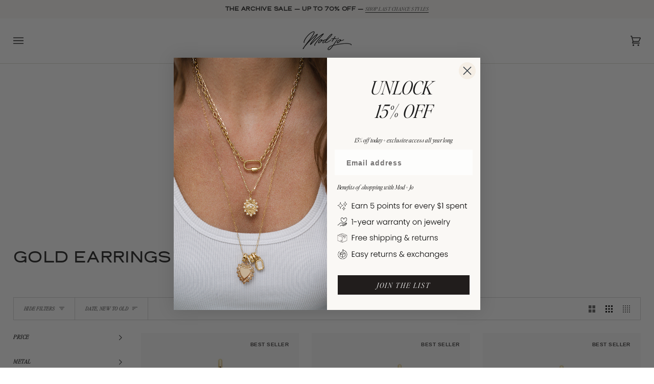

--- FILE ---
content_type: text/css
request_url: https://modandjo.com/cdn/shop/t/180/assets/font-settings.css?v=55029637577213765441767372769
body_size: -380
content:
@font-face{font-family:Oswald;font-weight:400;font-style:normal;font-display:swap;src:url(//modandjo.com/cdn/fonts/oswald/oswald_n4.7760ed7a63e536050f64bb0607ff70ce07a480bd.woff2) format("woff2"),url(//modandjo.com/cdn/fonts/oswald/oswald_n4.ae5e497f60fc686568afe76e9ff1872693c533e9.woff) format("woff")}@font-face{font-family:Oswald;font-weight:500;font-style:normal;font-display:swap;src:url(//modandjo.com/cdn/fonts/oswald/oswald_n5.8ad4910bfdb43e150746ef7aa67f3553e3abe8e2.woff2) format("woff2"),url(//modandjo.com/cdn/fonts/oswald/oswald_n5.93ee52108163c48c91111cf33b0a57021467b66e.woff) format("woff")}
/*# sourceMappingURL=/cdn/shop/t/180/assets/font-settings.css.map?v=55029637577213765441767372769 */


--- FILE ---
content_type: text/css
request_url: https://modandjo.com/cdn/shop/t/180/assets/custom.css?v=12195056582910551141767372769
body_size: -151
content:
@font-face{font-family:"Editors Note (Italic)";src:url(/cdn/shop/files/Editor_sNote-LightItalic.woff?v=1725849454) format("woff");font-display:swap;font-style:normal}@font-face{font-family:Eleven Eleven;src:url(/cdn/shop/files/ElevenEleven-Medium.woff?v=1725801096) format("woff");font-display:swap;font-style:normal}@font-face{font-family:Eleven Eleven Light;src:url(/cdn/shop/files/ElevenEleven-Light.woff?v=1725801096) format("woff");font-display:swap;font-style:normal;font-weight:300}@font-face{font-family:Editors Note Light;src:url(/cdn/shop/files/Editor_sNote-Light.woff?v=1725849454) format("woff");font-display:swap;font-style:normal;font-weight:300}@font-face{font-family:Editors Note ExtraLight;src:url(/cdn/shop/files/Editor_sNote-Extralight.woff?v=1725849453) format("woff");font-display:swap;font-style:normal;font-weight:200}.announcement p span,.header__menu .menu__item a span,.header__desktop__buttons a span{font-family:Eleven Eleven!important}.header__menu .header__dropdown a span{font-family:Eleven Eleven Light!important;font-weight:300!important;font-size:16px!important}.product__grid__price span{letter-spacing:1px}.product-accordion .accordion-content__entry p,.product-accordion .accordion-content__entry p span,.product-accordion .accordion-content__entry ul li,.product-accordion .accordion-content__entry ul li span{font-family:"Editors Note (Italic)"!important;letter-spacing:1px}.drawer__menu a,.drawer__menu .sliderule__wrapper .sliderow__title,.section-faq button.accordion__title{font-family:Eleven Eleven!important}.section-faq .accordion__body p,.section-faq .accordion__body ul li{font-family:"Editors Note (Italic)"!important;letter-spacing:1px}@media only screen and (min-width: 768px){aside.collection__filters__wrapper{position:sticky;top:110px;height:100%}}@media only screen and (max-width: 767px){.cc-grid-main .brick__section{flex-direction:unset;flex-wrap:wrap}.cc-grid-main .brick--4 .brick__block{width:50%}.cc-grid-main .heading-size-9{font-size:calc(var(--font-8) * var(--FONT-ADJUST-HEADING))}.cc-grid-main p.hero__kicker{font-size:calc(var(--font-3)* var(--FONT-ADJUST-ACCENT))}.cc-grid-main .brick--3 .brick__block:last-child{width:100%}}.modjo-promo-text{font-family:Eleven Eleven Light;color:#a6a6a6;padding-top:5px;font-size:14px}@media only screen and (max-width: 767px){.modjo-promo-text{font-size:11px}}.klaviyo-bis-trigger{display:block;margin-top:10px;font-family:Eleven Eleven!important}
/*# sourceMappingURL=/cdn/shop/t/180/assets/custom.css.map?v=12195056582910551141767372769 */


--- FILE ---
content_type: text/javascript
request_url: https://modandjo.com/cdn/shop/t/180/assets/theme.js?v=173877642679319896331767372769
body_size: 65394
content:
/*
* @license
* Pipeline Theme (c) Groupthought Themes
*
* The contents of this file should not be modified.
* add any minor changes to assets/custom.js
*
*/
!function(e,t,i,s,r,n,o,a,l,c,h){"use strict";function d(e){var t=Object.create(null);return e&&Object.keys(e).forEach((function(i){if("default"!==i){var s=Object.getOwnPropertyDescriptor(e,i);Object.defineProperty(t,i,s.get?s:{enumerable:!0,get:function(){return e[i]}})}})),t.default=e,Object.freeze(t)}var u=d(r);function p(e){const t=e.querySelectorAll("[data-modal]"),i=document.querySelector("[data-modal-container]");t.forEach((e=>{i.querySelector(`[id="${e.id}"]`)||i.appendChild(e)}))}function m(e){e.querySelectorAll(".float__wrapper").forEach((e=>{const t=e.querySelector("label"),i=e.querySelector("input, textarea");t&&i.addEventListener("keyup",(e=>{""!==e.target.value?t.classList.add("label--float"):t.classList.remove("label--float")})),i&&i.value&&i.value.length&&t.classList.add("label--float")}))}function f(e){e.querySelectorAll(".errors").forEach((e=>{e.setAttribute("tabindex","0"),e.setAttribute("aria-live","assertive"),e.setAttribute("role","alert")}))}function g(e){e.querySelectorAll("img").forEach((e=>{e.complete&&e.parentNode.classList.remove("loading-shimmer")}))}function y(){const e={};return e.windowHeight=window.innerHeight,e.announcementHeight=w("[data-announcement-bar]"),e.toolbarHeight=w("[data-toolbar-height]"),e.footerHeight=w('[data-section-type*="footer"]'),e.menuHeight=w("[data-header-height]"),e.headerHeight=e.menuHeight+e.announcementHeight,e.logoHeight=function(){const e=w("[data-footer-logo]");return e>0?e+20:0}(),e.stickyHeader=document.querySelector('[data-header-sticky="sticky"]')?e.menuHeight:0,e.backfillHeight=w("[data-header-backfill]"),e}function v(){document.addEventListener("theme:resize",b),function(){const{windowHeight:e,announcementHeight:t,toolbarHeight:i,headerHeight:s,logoHeight:r,menuHeight:n,footerHeight:o,stickyHeader:a,backfillHeight:l}=y();document.documentElement.style.setProperty("--scrollbar-width",`${S()}px`),document.documentElement.style.setProperty("--footer-logo",`${r}px`),document.documentElement.style.setProperty("--full-screen",`${e}px`),document.documentElement.style.setProperty("--three-quarters",.75*e+"px"),document.documentElement.style.setProperty("--two-thirds",.66*e+"px"),document.documentElement.style.setProperty("--one-half",.5*e+"px"),document.documentElement.style.setProperty("--one-third",.33*e+"px"),document.documentElement.style.setProperty("--one-fifth",.2*e+"px"),document.documentElement.style.setProperty("--menu-height",`${n}px`),document.documentElement.style.setProperty("--announcement-height",`${t}px`),document.documentElement.style.setProperty("--toolbar-height",`${i}px`),document.documentElement.style.setProperty("--header-height",`${s}px`),document.documentElement.style.setProperty("--footer-height",`${o}px`),document.documentElement.style.setProperty("--content-full",e-s-r/2+"px"),document.documentElement.style.setProperty("--menu-height-sticky",`${a}px`);let c=Math.abs(l-n)>1?`${n}px`:"auto";document.documentElement.style.setProperty("--menu-backfill-height",c)}()}function b(){const{windowHeight:e,announcementHeight:t,toolbarHeight:i,headerHeight:s,logoHeight:r,menuHeight:n,footerHeight:o,stickyHeader:a,backfillHeight:l}=y();document.documentElement.style.setProperty("--scrollbar-width",`${S()}px`),document.documentElement.style.setProperty("--full-screen",`${e}px`),document.documentElement.style.setProperty("--menu-height",`${n}px`),document.documentElement.style.setProperty("--announcement-height",`${t}px`),document.documentElement.style.setProperty("--toolbar-height",`${i}px`),document.documentElement.style.setProperty("--header-height",`${s}px`),document.documentElement.style.setProperty("--footer-height",`${o}px`),document.documentElement.style.setProperty("--content-full",e-s-r/2+"px"),document.documentElement.style.setProperty("--menu-height-sticky",`${a}px`);let c=Math.abs(l-n)>1?`${n}px`:"auto";document.documentElement.style.setProperty("--menu-backfill-height",c)}function w(e){const t=document.querySelector(e);return t?t.clientHeight:0}function S(){const e=document.createElement("div");e.style.visibility="hidden",e.style.overflow="scroll",e.style.msOverflowStyle="scrollbar",document.body.appendChild(e);const t=document.createElement("div");e.appendChild(t);const i=e.offsetWidth-t.offsetWidth;return e.parentNode.removeChild(e),i}function E(e,t){let i=64,s=0;t.forEach((e=>{if(e.offsetHeight>s){const t=parseInt(window.getComputedStyle(e).marginTop)+parseInt(window.getComputedStyle(e).marginBottom);t>i&&(i=t),s=e.offsetHeight}}));const r=e.querySelectorAll("[data-overflow-background]");[e,...r].forEach((e=>{e.style.setProperty("min-height",`calc(${s+i}px + var(--menu-height))`)}))}function L(e){let t=document.querySelector("[data-footer-logo]")?document.querySelector("[data-footer-logo]").clientHeight+20:0;const i=document.querySelector("#MainContent .shopify-section:last-child [data-section-id]"),s=i?i.getAttribute("data-section-id"):null;if((null!==s&&e.getAttribute("data-section-id")!==s||!i)&&(t=0),window.innerWidth<window.theme.sizes.medium){return void e.querySelectorAll("[data-overflow-frame]").forEach((e=>{const t=e.querySelectorAll("[data-overflow-content]");E(e,t)}))}const r=document.createElement("div");e.prepend(r),r.style.display="none",r.style.width=getComputedStyle(e).getPropertyValue("--outer");const n=2*parseInt(getComputedStyle(r).getPropertyValue("width"));e.firstChild.remove();let o=0;const a=e.querySelectorAll("[data-overflow-frame]");e.querySelectorAll("[data-overflow-content]").forEach((e=>{e.offsetHeight>o&&(o=e.offsetHeight)}));[...a,...e.querySelectorAll("[data-overflow-background]")].forEach((e=>{e.style.setProperty("min-height",`${o+n}px`)})),e.style.setProperty("min-height",`${o+n+2+t}px`)}function k(e){const i=e.querySelectorAll(".js-overflow-container");if(i){i.forEach((e=>{const t=e.querySelectorAll(".js-overflow-content");E(e,t),document.addEventListener("theme:resize",(()=>{E(e,t)}))}));const s=e.querySelectorAll("[data-slideshow-wrapper]");s.length&&s.forEach((e=>{const i=t.data(e);void 0!==i&&i.reloadCells()}))}const s=e.querySelectorAll("[data-overflow-wrapper]");s&&s.forEach((e=>{L(e),document.addEventListener("theme:resize",(()=>{L(e)}))}))}function T(e,t=500,i=!1){var s,r,n,o,a;function l(){var c=Date.now()-o;c<t&&c>=0?s=setTimeout(l,t-c):(s=null,i||(a=e.apply(n,r),n=r=null))}null==t&&(t=100);var c=function(){n=this,r=arguments,o=Date.now();var c=i&&!s;return s||(s=setTimeout(l,t)),c&&(a=e.apply(n,r),n=r=null),a};return c.clear=function(){s&&(clearTimeout(s),s=null)},c.flush=function(){s&&(a=e.apply(n,r),n=r=null,clearTimeout(s),s=null)},c}!function(){const e={NODE_ENV:"production"};try{if(process)return process.env=Object.assign({},process.env),void Object.assign(process.env,e)}catch(e){}globalThis.process={env:e}}(),window.requestIdleCallback=window.requestIdleCallback||function(e){var t=Date.now();return setTimeout((function(){e({didTimeout:!1,timeRemaining:function(){return Math.max(0,50-(Date.now()-t))}})}),1)},window.cancelIdleCallback=window.cancelIdleCallback||function(e){clearTimeout(e)};let x,_=window.innerWidth,A=window.innerHeight;function q(){document.dispatchEvent(new CustomEvent("theme:resize",{bubbles:!0})),_!==window.innerWidth&&(document.dispatchEvent(new CustomEvent("theme:resize:width",{bubbles:!0})),_=window.innerWidth),A!==window.innerHeight&&(document.dispatchEvent(new CustomEvent("theme:resize:height",{bubbles:!0})),A=window.innerHeight)}let C=window.pageYOffset,P=null,$=null,M=null,I=null,O=0;function D(){const e=window.pageYOffset;e>C?($=!0,P=!1):e<C?($=!1,P=!0):(P=null,$=null),C=e,document.dispatchEvent(new CustomEvent("theme:scroll",{detail:{up:P,down:$,position:e},bubbles:!1})),P&&!M&&document.dispatchEvent(new CustomEvent("theme:scroll:up",{detail:{position:e},bubbles:!1})),$&&!I&&document.dispatchEvent(new CustomEvent("theme:scroll:down",{detail:{position:e},bubbles:!1})),I=$,M=P}function H(e){setTimeout((()=>{O&&clearTimeout(O),i.disablePageScroll(e.detail,{allowTouchMove:e=>"TEXTAREA"===e.tagName}),document.documentElement.setAttribute("data-scroll-locked","")}))}function F(e){const t=e.detail;t?O=setTimeout(B,t):B()}function B(){i.clearQueueScrollLocks(),i.enablePageScroll(),document.documentElement.removeAttribute("data-scroll-locked")}window.addEventListener("resize",(()=>{x&&window.cancelAnimationFrame(x),x=window.requestAnimationFrame(T(q,50))})),function(){let e;window.addEventListener("scroll",(function(){e&&window.cancelAnimationFrame(e),e=window.requestAnimationFrame(D)}),{passive:!0}),window.addEventListener("theme:scroll:lock",H),window.addEventListener("theme:scroll:unlock",F)}(),g(document),document.addEventListener("load",(e=>{!function(e){"IMG"==e.tagName&&e.parentNode.classList.contains("loading-shimmer")&&e.parentNode.classList.remove("loading-shimmer")}(e.target)}),!0),window.addEventListener("DOMContentLoaded",(()=>{v(),m(document),f(document),p(document),window.theme.settings.animate_scroll&&e.refresh()})),window.addEventListener("load",(()=>{k(document),g(document)})),document.addEventListener("shopify:section:load",(t=>{const i=t.target;m(i),f(i),p(i),k(i),window.theme.settings.animate_scroll&&e.refresh()})),document.addEventListener("shopify:section:reorder",(()=>{document.dispatchEvent(new CustomEvent("theme:header:check",{bubbles:!1}))}));const W=(e,t=!1,i="block")=>{e&&(t?e.style.removeProperty("display"):e.style.display=i)};function N(e){this.status=e.status||null,this.headers=e.headers||null,this.json=e.json||null,this.body=e.body||null}N.prototype=Error.prototype;const R="data-scrollbar-slider",j="[data-scrollbar-arrow-prev]",z="[data-scrollbar-arrow-next]",V="is-hidden",U=200;let G=class{init(){this.arrowNext&&this.arrowPrev&&(window.isRTL?this.togglePrevArrow():this.toggleNextArrow(),this.events())}resize(){document.addEventListener("theme:resize",(()=>{window.isRTL?this.togglePrevArrow():this.toggleNextArrow()}))}events(){this.arrowNext.addEventListener("click",(e=>{e.preventDefault(),this.goToNext()})),this.arrowPrev.addEventListener("click",(e=>{e.preventDefault(),this.goToPrev()})),this.scrollbar.addEventListener("scroll",(()=>{this.togglePrevArrow(),this.toggleNextArrow()}))}goToNext(){const e=this.scrollbar.getBoundingClientRect().width/2+this.scrollbar.scrollLeft;this.move(e),this.arrowPrev.classList.remove(V),this.toggleNextArrow()}goToPrev(){const e=this.scrollbar.scrollLeft-this.scrollbar.getBoundingClientRect().width/2;this.move(e),this.arrowNext.classList.remove(V),this.togglePrevArrow()}toggleNextArrow(){setTimeout((()=>{window.isRTL?this.arrowNext.classList.toggle(V,0===this.scrollbar.scrollLeft):this.arrowNext.classList.toggle(V,Math.round(this.scrollbar.scrollLeft+this.scrollbar.getBoundingClientRect().width+1)>=this.scrollbar.scrollWidth)}),U)}togglePrevArrow(){setTimeout((()=>{window.isRTL?this.arrowPrev.classList.toggle(V,Math.abs(this.scrollbar.scrollLeft)+this.scrollbar.getBoundingClientRect().width+1>=this.scrollbar.scrollWidth):this.arrowPrev.classList.toggle(V,this.scrollbar.scrollLeft<=0)}),U)}scrollToVisibleElement(){[].forEach.call(this.scrollbar.children,(e=>{e.addEventListener("click",(t=>{("a"===t.target.tagName.toLowerCase()||t.currentTarget&&"a"===t.currentTarget.tagName.toLowerCase()||t.currentTarget&&t.currentTarget.querySelector("a"))&&t.preventDefault(),this.move(e.offsetLeft-e.clientWidth)}))}))}move(e){this.scrollbar.scrollTo({top:0,left:e,behavior:"smooth"})}constructor(e){this.scrollbar=e,this.arrowNext=this.scrollbar.parentNode.querySelector(z),this.arrowPrev=this.scrollbar.parentNode.querySelector(j),this.init(),this.resize(),this.scrollbar.hasAttribute(R)&&this.scrollToVisibleElement()}};const J="[data-sibling-inner]";let Q=class{init(){this.siblings.forEach((e=>{new G(e)}))}constructor(e){this.siblings=e.querySelectorAll(J),this.init()}};const K={onLoad(){new Q(this.container)}},Y={expires:7,path:"/",domain:window.location.hostname};let X=class{write(e){document.cookie=`${this.options.name}=${e}; expires=${this.options.expires}; path=${this.options.path}; domain=${this.options.domain}`}read(){let e=[];const t=document.cookie.split("; ").find((e=>e.startsWith(this.options.name)));if(-1!==document.cookie.indexOf("; ")&&t){const t=document.cookie.split("; ").find((e=>e.startsWith(this.options.name))).split("=")[1];null!==t&&(e=t.split(","))}return e}destroy(){document.cookie=`${this.options.name}=null; expires=${this.options.expires}; path=${this.options.path}; domain=${this.options.domain}`}remove(e){const t=this.read(),i=t.indexOf(e);-1!==i&&(t.splice(i,1),this.write(t))}constructor(e={}){this.options={...Y,...e}}};const Z=4,ee=10,te="[data-recently-viewed-products]",ie="data-limit",se="[data-recent-link-tab]",re="[data-recent-wrapper]",ne="[data-recently-viewed-tab]",oe="[data-tabs-holder-scroll]",ae="[data-api-content]",le="data-minimum",ce="data-item-id",he="hide",de="section-without-title--skip",ue={expires:90,name:"shopify_recently_viewed"},pe=[],me=[];const fe={onLoad(){pe[this.id]=new class{renderProducts(){const e=this.cookie.read(),t=[];let i=0;if(e.length>0){for(let s=0;s<e.length;s++){const r=e[s];if(me.includes(r))continue;const n=`${window.theme.routes.root_url}products/${r}?section_id=api-product-grid-item`;if(t.push(n),i++,i===this.howManyToShow||i===e.length-1)break}if(t.length>0&&t.length>=this.minimum){this.container.classList.remove(he),this.recentViewedLink&&this.recentViewedLink.previousElementSibling&&(this.tabsHolderScroll.classList.remove(he),this.container.classList.add(de));const e=t.map((e=>fetch(e,{mode:"no-cors"}).then(this.handleErrors))),i=[];Promise.allSettled(e).then((e=>Promise.all(e.map((async e=>{"fulfilled"===e.status&&i.push(await e.value.text())}))))).then((()=>{i.forEach((e=>{const t=document.createElement("div"),i=document.createElement("div");t.innerHTML=e,""===t.querySelector(`[${ce}]`).getAttribute(ce)||(i.classList.add("product-grid-slide"),i.setAttribute("data-carousel-slide",null),i.setAttribute("data-item",null),i.innerHTML=t.querySelector(ae).innerHTML,this.wrapper.appendChild(i))})),new Q(this.container)})).then((()=>{W(this.wrapper,!0),this.container.dispatchEvent(new CustomEvent("theme:recent-products:added",{bubbles:!0}))}))}else if(this.recentViewedTab){const e=Array.prototype.filter.call(this.recentViewedTab.parentNode.children,(e=>e!==this.recentViewedTab)).length>1;this.recentViewedLink&&this.recentViewedLink.previousElementSibling&&(this.tabsHolderScroll.classList.add(he),this.container.classList.remove(de)),e||this.container.classList.add(he)}else this.container.classList.add(he)}}handleErrors(e){return e.ok?e:e.text().then((function(t){throw new N({status:e.statusText,headers:e.headers,text:t})}))}constructor(e){this.container=e.container,this.cookie=new X(ue),this.wrapper=this.container.querySelector(te),null!==this.wrapper&&(this.howManyToShow=parseInt(this.container.querySelector(re).getAttribute(ie))||Z,this.minimum=parseInt(this.container.querySelector(re).getAttribute(le)),this.recentViewedTab=this.container.querySelector(ne),this.recentViewedLink=this.container.querySelector(se),this.tabsHolderScroll=this.container.querySelector(oe),this.renderProducts())}}(this)}};function ge(){const e="(any-pointer: coarse)",t=`(max-width: ${window.theme.sizes.medium}px)`,i=`(min-width: ${window.theme.sizes.medium+1}px) and (max-width: ${window.theme.sizes.large}px)`,s=`(min-width: ${window.theme.sizes.large+1}px)`;ge.isTouch=()=>{const t=window.matchMedia(e).matches;return document.documentElement.classList.toggle("supports-touch",t),t},ge.isMobile=()=>window.matchMedia(t).matches,ge.isTablet=()=>window.matchMedia(i).matches,ge.isDesktop=()=>window.matchMedia(s).matches;const r=[[e,ge.isTouch],[t,ge.isMobile],[i,ge.isTablet],[s,ge.isDesktop]];ge.onChange=e=>{r.forEach((t=>{window.matchMedia(t[0]).addEventListener("change",(()=>{t[1]()&&e&&e()}))}))}}function ye(){this.entries=[]}function ve(e,t){be(e);var i=function(e,t){be(e),function(e){if(!Array.isArray(e))throw new TypeError(e+" is not an array.");if(0===e.length)throw new Error(e+" is empty.");if(!e[0].hasOwnProperty("name"))throw new Error(e[0]+"does not contain name key.");if("string"!=typeof e[0].name)throw new TypeError("Invalid value type passed for name of option "+e[0].name+". Value should be string.")}(t);var i=[];return t.forEach((function(t){for(var s=0;s<e.options.length;s++){if((e.options[s].name||e.options[s]).toLowerCase()===t.name.toLowerCase()){i[s]=t.value;break}}})),i}(e,t);return function(e,t){return be(e),function(e){if(Array.isArray(e)&&"object"==typeof e[0])throw new Error(e+"is not a valid array of options.")}(t),e.variants.filter((function(e){return t.every((function(t,i){return e.options[i]===t}))}))[0]||null}(e,i)}function be(e){if("object"!=typeof e)throw new TypeError(e+" is not an object.");if(0===Object.keys(e).length&&e.constructor===Object)throw new Error(e+" is empty.")}ge(),ye.prototype.add=function(e,t,i){this.entries.push({element:e,event:t,fn:i}),e.addEventListener(t,i)},ye.prototype.removeAll=function(){this.entries=this.entries.filter((function(e){return e.element.removeEventListener(e.event,e.fn),!1}))};var we='[name="id"]',Se='[name="selling_plan"]',Ee='[name^="options"]',Le='[name="quantity"]',ke='[name^="properties"]';const Te={};function xe(e={}){if(e.type||(e.type="json"),e.url)return Te[e.url]?Te[e.url]:function(e,t){const i=new Promise(((i,s)=>{"text"===t?fetch(e).then((e=>e.text())).then((e=>{i(e)})).catch((e=>{s(e)})):function(e,t,i){let s=document.getElementsByTagName("head")[0],r=!1,n=document.createElement("script");n.src=e,n.onload=n.onreadystatechange=function(){r||this.readyState&&"loaded"!=this.readyState&&"complete"!=this.readyState?i():(r=!0,t())},s.appendChild(n)}(e,(function(){i()}),(function(){s()}))}));return Te[e]=i,i}(e.url,e.type);if(e.json){if(Te[e.json])return Promise.resolve(Te[e.json]);{const t=window.fetch(e.json).then((e=>e.json())).then((t=>(Te[e.json]=t,t))).catch((t=>{Te[e.json]=null}));return Te[e.json]=t,t}}if(e.name){const t="".concat(e.name,e.version);return Te[t]?Te[t]:function(e){const t="".concat(e.name,e.version),i=new Promise(((t,i)=>{try{window.Shopify.loadFeatures([{name:e.name,version:e.version,onLoad:e=>{!function(e,t,i){i?t(i):e()}(t,i,e)}}])}catch(e){i(e)}}));return Te[t]=i,i}(e)}return Promise.reject()}const _e="[data-swapper-wrapper]",Ae="[data-swapper-target]",qe="data-swapper-hover";let Ce={};function Pe(e){Ce[e.id]=[];e.querySelectorAll(_e).forEach((t=>{Ce[e.id].push(new class{init(){this.hovers.forEach((e=>{e.addEventListener("mouseenter",function(){const t=e.getAttribute(qe);this.target.innerHTML=`${t}`}.bind(this))})),this.hovers.forEach((e=>{e.addEventListener("mouseleave",function(){this.target.innerHTML=this.deafaultContent}.bind(this))})),this.hovers.forEach((e=>{e.addEventListener("click",function(){const t=e.getAttribute(qe);this.deafaultContent=`${t}`}.bind(this))}))}constructor(e){this.container=e,this.target=this.container.querySelector(Ae),this.hovers=this.container.querySelectorAll(`[${qe}]`),this.target&&this.hovers.length&&(this.deafaultContent=this.target.innerHTML,this.init())}}(t))}))}const $e={onLoad(){Pe(this.container)}},Me={color:"ash"},Ie="data-swatch",Oe="[data-grid-item]",De="data-grid-image-default",He="data-grid-image-target",Fe="data-swatch-image",Be="data-swatch-image-id",We="data-swatch-variant",Ne="[data-grid-swatches]",Re="[data-swatch-template]",je="data-swatch-handle",ze="data-swatch-label",Ve="is-fade";let Ue=class extends HTMLElement{init(){this.setStyles(),this.variant&&this.outer&&this.outer.addEventListener("theme:quickview:media",(e=>{e&&e.detail&&e.detail.media&&(this.media=e.detail.media)}))}setStyles(){this.colorMatch.hex&&this.element.style.setProperty("--swatch",`${this.colorMatch.hex}`),this.colorMatch.path&&(this.element.style.setProperty("background-image",`url(${this.colorMatch.path})`),this.element.style.setProperty("background-size","cover"))}replaceImage(){if(this.imageReplace&&this.imageSlide&&this.imageId){if(this.imageSlide.hasAttribute(He)&&this.imageSlide.getAttribute(He)!==this.imageId){this.imageSlide.classList.add(Ve);const e=1e3*parseFloat(window.getComputedStyle(this.imageSlide).getPropertyValue("animation-duration"));setTimeout((()=>{this.imageSlide.classList.remove(Ve)}),e)}this.imageSlide.setAttribute(He,this.imageId),this.imageSlide.style.setProperty("background-color","#fff"),this.imageSlide.hasAttribute(De)||this.imageSlide.setAttribute(De,window.getComputedStyle(this.imageSlide).backgroundImage),this.imageSlide.style.setProperty("background-image",this.imageReplace)}}constructor(){super(),this.element=this.querySelector(`[${Ie}]`),this.colorString=this.element.getAttribute(Ie),this.image=this.element.getAttribute(Fe),this.imageId=this.element.getAttribute(Be),this.variant=this.element.getAttribute(We),this.outer=this.element.closest(Oe),this.media=null,this.imageSlide=null,this.imageDefault=null,this.stopSlideAnimation=!1;const e=new class{getColor(){return this.match}init(){return xe({json:window.theme.assets.swatches}).then((e=>this.matchColors(e,this.settings.color))).catch((e=>{console.log("failed to load swatch colors script"),console.log(e)}))}matchColors(e,t){let i="#E5E5E5",s=null;const r=window.theme.assets.base||"/",n=t.toLowerCase().replace(/\s/g,""),o=e.colors;if(o){const e=e=>Object.keys(e).toString().toLowerCase().replace(/\s/g,"")===n,t=o.findIndex(e);if(t>-1){const e=Object.values(o[t])[0],n=e.toLowerCase();n.includes(".jpg")||n.includes(".jpeg")||n.includes(".png")||n.includes(".svg")?(s=`${r}${encodeURIComponent(e)}`,i="#888888"):i=e}}return{color:this.settings.color,path:s,hex:i}}constructor(e={}){this.settings={...Me,...e},this.match=this.init()}}({color:this.colorString});e.getColor().then((e=>{this.colorMatch=e,this.init()}))}};function Ge(e){e.querySelectorAll(Ne).forEach((e=>{new class{init(){this.wrap.innerHTML="",this.swatches.forEach(((e,t)=>{let i=this.product.variants.find((t=>t.options.includes(e)));const s=i.featured_media?i.featured_media.preview_image.src:"",r=i.featured_media?i.featured_media.id:"",n=Math.floor(9999*Math.random());this.wrap.innerHTML+=u.render(this.template,{color:e,uniq:`${this.product.id}-${i.id}-${n}`,variant:i.id,product_id:this.product.id,image_id:r,image:s,index:t})})),new G(this.wrap)}constructor(e){this.template=document.querySelector(Re).innerHTML,this.wrap=e,this.handle=e.getAttribute(je);const t=e.getAttribute(ze).trim().toLowerCase();(function(e){const t=`${window.theme.routes.root_url}products/${e}.js`;return window.fetch(t).then((e=>e.json())).catch((e=>{console.error(e)}))})(this.handle).then((e=>{this.product=e,this.colorOption=e.options.find((function(e){return e.name.toLowerCase()===t||null})),this.colorOption&&(this.swatches=this.colorOption.values,this.init())}))}}(e)}))}const Je={onLoad(){Ge(this.container),Pe(this.container)}},Qe="[data-custom-scrollbar-items]",Ke="[data-custom-scrollbar]",Ye="[data-custom-scrollbar-track]",Xe="hide",Ze={};let et=class{events(){this.holderItems.addEventListener("scroll",this.calculatePosition.bind(this)),this.holderItems.addEventListener("theme:carousel:scroll",this.calculatePosition.bind(this)),document.addEventListener("theme:resize:width",this.calculateTrackWidth.bind(this)),document.addEventListener("theme:resize:width",this.calculatePosition.bind(this))}calculateTrackWidth(){const e=document.createElement("div");this.holderItems.prepend(e),e.style.display="none",e.style.width=getComputedStyle(this.holderItems).getPropertyValue("--outer");const t=parseInt(getComputedStyle(e).getPropertyValue("width"));this.holderItems.firstChild.remove(),this.scrollbarWidth=0===this.scrollbar.clientWidth?this.scrollbar.parentNode.getBoundingClientRect().width:this.scrollbar.clientWidth,setTimeout((()=>{const e=this.children[0].clientWidth,i=Number(getComputedStyle(this.children[0]).marginRight.replace("px","")),s=Number(getComputedStyle(this.children[0]).marginLeft.replace("px",""));this.scrollWidth=this.children.length*(e+i+s)+t-i,this.trackWidth=(this.scrollbarWidth+t)/this.scrollWidth*100,this.trackWidth=this.trackWidth<5?5:this.trackWidth,this.scrollbar.style.setProperty("--track-width",`${this.trackWidth}%`);const r=Math.ceil(this.trackWidth)>=100;this.scrollbar.classList.toggle(Xe,r)}),100)}calculatePosition(){let e=this.holderItems.scrollLeft/(this.holderItems.scrollWidth-this.holderItems.clientWidth);e*=this.scrollbar.clientWidth-this.scrollbarTrack.clientWidth,e=e<0?0:e,e=isNaN(e)?0:e,this.scrollbar.style.setProperty("--position",`${Math.round(e)}px`),document.dispatchEvent(new CustomEvent("theme:scrollbar:scroll",{bubbles:!0,detail:{holder:this.holderItems}}))}constructor(e,t=null){this.holderItems=e.querySelector(Qe),this.scrollbar=e.querySelector(Ke),this.scrollbarTrack=e.querySelector(Ye),this.trackWidth=0,this.scrollWidth=0,this.scrollbar&&this.holderItems&&(this.children=t||this.holderItems.children,this.events(),this.calculateTrackWidth())}};const tt={onLoad(){Ze[this.id]=new et(this.container)}},it="[data-carousel]",st="data-carousel-progress",rt="[data-carousel-slide]",nt="[data-grid-slide]",ot="[data-wrapper]",at="[data-carousel-track]",lt="data-options",ct="data-custom-scrollbar-items",ht=".flickity-button.previous",dt=".flickity-button.next",ut="data-recently-viewed-products",pt="data-related-products",mt="[data-section-id]",ft="flickity-force-arrows-top",gt="not-moved-arrows",yt="hide",vt="flickity-enabled",bt="hidden-arrows",wt="flickity-static",St=112;let Et=class extends HTMLElement{connectedCallback(){this.carousel=this.container.querySelector(it),this.carouselTrack=this.container.querySelector(at),this.wrapper=this.container.closest(ot),this.section=this.container.closest(mt),this.slidesVisible=null,this.carouselInstance=null,this.carouselPrev=null,this.carouselNext=null,this.customOptions={},this.toggleWrapperModifierEvent=()=>this.toggleWrapperModifier(),this.carousel&&this.carousel.hasAttribute(ut)?this.section.addEventListener("theme:recent-products:added",(()=>{this.init()})):this.carousel&&this.carousel.hasAttribute(pt)?this.section.addEventListener("theme:related-products:added",(()=>{this.init()})):this.init()}init(){this.carousel&&(this.slidesTotal=this.carousel.querySelectorAll(rt).length,this.getGridLayout(),this.trackVisibleSlides(),this.carousel.hasAttribute(lt)&&(this.customOptions=JSON.parse(decodeURIComponent(this.carousel.getAttribute(lt)))),this.initCarousel(),this.calculatedArrowsTopPosition(),this.toggleWrapperModifier(),document.addEventListener("theme:resize:width",this.toggleWrapperModifierEvent),this.carousel.hasAttribute(st)&&this.progressBarCalculate(),this.carousel.hasAttribute(ct)&&new et(this.container))}initCarousel(){this.options={accessibility:!0,contain:!0,freeScroll:!0,prevNextButtons:!0,wrapArround:!1,groupCells:!1,autoPlay:!1,pageDots:!1,cellAlign:window.isRTL?"right":"left",rightToLeft:window.isRTL,dragThreshold:10,arrowShape:{x0:10,x1:60,y1:50,x2:65,y2:45,x3:20},on:{resize:()=>{this.toggleArrows(),this.calculatedArrowsTopPosition(),setTimeout((()=>{this.visibleSlides()}),100)}},...this.customOptions},this.carouselInstance=new s(this.carousel,this.options),this.carouselPrev=this.carousel.querySelector(ht),this.carouselNext=this.carousel.querySelector(dt),this.container.addEventListener("theme:tab:change",(()=>{this.carouselInstance.resize(),this.carouselPrev=this.carousel.querySelector(ht),this.carouselNext=this.carousel.querySelector(dt)})),this.carouselInstance.on("dragStart",(()=>{this.carouselInstance.slider.style.pointerEvents="none",ge.isMobile||this.containDrag()})),this.carouselInstance.on("dragEnd",(()=>{this.carouselInstance.slider.style.pointerEvents="auto",ge.isMobile||this.containDrag()})),this.carouselInstance.on("change",(e=>this.lockArrows(e))),setTimeout((()=>{this.visibleSlides()}),100),Shopify.designMode&&setTimeout((()=>{this.carouselInstance.options.watchCSS&&!this.carousel.classList.contains(vt)?(this.carouselInstance.destroy(),this.carouselInstance=new s(this.carousel,this.options),this.carouselInstance.resize(),this.carouselPrev=this.carousel.querySelector(ht),this.carouselNext=this.carousel.querySelector(dt)):this.carouselInstance.resize()}),10),this.carousel.classList.toggle(wt,this.smallItems===this.carousel.querySelectorAll(rt).length),Ge(this.container),new Q(this.container)}calculatedArrowsTopPosition(){const e=this.container.querySelector(nt);if(e){const t=e.offsetHeight/2;this.carousel.style.setProperty("--buttons-top",`${t}px`)}}toggleWrapperModifier(){if(!this.wrapper)return;const e=Number(getComputedStyle(document.documentElement).getPropertyValue("--scrollbar-width").replace("px","")),t=this.wrapper.clientWidth;this.wrapperWidthWithGutter=t+St+e,window.innerWidth>=this.wrapperWidthWithGutter&&(this.wrapper.classList.remove(ft),this.section.classList.add(gt)),window.innerWidth<this.wrapperWidthWithGutter&&(this.wrapper.classList.add(ft),this.section.classList.remove(gt))}progressBarCalculate(){null!==this.carouselInstance&&this.carouselTrack&&this.carouselInstance.on("scroll",(e=>{e=100*Math.max(0,Math.min(1,e))+"%",this.carouselTrack.style.width=e}))}getGridLayout(){this.largeItems=Number(getComputedStyle(this.carousel).getPropertyValue("--grid-large-items"))||3,this.mediumItems=Number(getComputedStyle(this.carousel).getPropertyValue("--grid-medium-items"))||this.largeItems,this.smallItems=Number(getComputedStyle(this.carousel).getPropertyValue("--grid-small-items"))||this.mediumItems||this.largeItems}visibleSlides(){if(!this.carousel)return;this.getGridLayout();const e=this.carousel.clientWidth||this.carouselInstance.size.width,t=null!==this.carouselInstance&&this.carouselInstance.selectedElement?this.carouselInstance.selectedElement.clientWidth:this.carousel.querySelector(rt).clientWidth,i=null!==this.carouselInstance&&this.carouselInstance.slides?this.carouselInstance.slides.length:this.carousel.querySelectorAll(rt).length,s=Math.floor(e/t);this.section.classList.remove(bt),this.carouselPrev&&this.carouselNext&&(this.carouselPrev.classList.remove(yt),this.carouselNext.classList.remove(yt)),window.innerWidth>window.theme.sizes.large&&!this.options.groupCells&&s<=this.largeItems&&i<=this.largeItems&&this.carouselPrev&&this.carouselNext&&this.hideArrows(),window.innerWidth>=window.theme.sizes.medium&&window.innerWidth<=window.theme.sizes.large&&!this.options.groupCells&&s<=this.mediumItems&&i<=this.mediumItems&&this.carouselPrev&&this.carouselNext&&this.hideArrows(),window.innerWidth<window.theme.sizes.medium&&!this.options.groupCells&&s<=this.smallItems&&i<=this.smallItems&&this.carouselPrev&&this.carouselNext&&this.hideArrows()}trackVisibleSlides(){const e=window.matchMedia(`(max-width: ${window.theme.sizes.medium-1}px)`),t=window.matchMedia(`(min-width: ${window.theme.sizes.medium}px) and (max-width: ${window.theme.sizes.large-1}px)`),i=window.matchMedia(`(min-width: ${window.theme.sizes.large}px)`);e.addEventListener("change",(e=>{!e.matches||(this.slidesVisible=this.smallItems)})),!e.matches||(this.slidesVisible=this.smallItems),t.addEventListener("change",(e=>{!e.matches||(this.slidesVisible=this.mediumItems)})),!t.matches||(this.slidesVisible=this.mediumItems),i.addEventListener("change",(e=>{!e.matches||(this.slidesVisible=this.largeItems)})),!i.matches||(this.slidesVisible=this.largeItems)}containDrag(){const e=this.slidesTotal-this.slidesVisible;this.carouselInstance.selectedIndex>=e&&(this.carouselInstance.select(e),this.lockArrows(this.carouselInstance.selectedIndex))}lockArrows(e){if(this.options.wrapAround||this.options.groupCells)return;const t=parseInt(e),i=this.slidesTotal-this.slidesVisible;this.carouselNext.disabled=t>=i}showArrows(){this.carouselPrev.classList.remove(yt),this.carouselNext.classList.remove(yt),this.section.classList.remove(bt)}hideArrows(){this.carouselPrev.classList.add(yt),this.carouselNext.classList.add(yt),this.section.classList.add(bt)}toggleArrows(){this.carouselPrev&&this.carouselNext&&(this.carouselPrev.disabled&&this.carouselNext.disabled?this.hideArrows():this.showArrows())}constructor(){super(),this.container=this}};customElements.get("flickity-carousel")||customElements.define("flickity-carousel",Et);const Lt="[data-address-wrapper]",kt="[data-new-address-form]",Tt="[new-address-form-inner]",xt=".address-new-toggle",_t=".address-edit-toggle",At=".address-delete",qt="hide",Ct="data-form-id",Pt="data-confirm-message",$t="Are you sure you wish to delete this address?",Mt="#EditAddress",It="AddressCountryNew",Ot="AddressProvinceNew",Dt="AddressProvinceContainerNew",Ht=".address-country-option",Ft="AddressCountry",Bt="AddressProvince",Wt="AddressProvinceContainer";const Nt=document.querySelector(Lt);Nt&&new class{init(){if(this.addressNewForm){const e=this.section,t=this.addressNewForm.querySelector(Tt);this.customerAddresses();const i=e.querySelectorAll(xt);i.length&&i.forEach((e=>{e.addEventListener("click",(function(){t.classList.toggle(qt)}))}));const s=e.querySelectorAll(_t);s.length&&s.forEach((t=>{t.addEventListener("click",(function(){const t=this.getAttribute(Ct);e.querySelector(`${Mt}_${t}`).classList.toggle(qt)}))}));const r=e.querySelectorAll(At);r.length&&r.forEach((e=>{e.addEventListener("click",(function(){const e=this.getAttribute(Ct),t=this.getAttribute(Pt);confirm(t||$t)&&Shopify.postLink(window.theme.routes.account_addresses_url+"/"+e,{parameters:{_method:"delete"}})}))}))}}customerAddresses(){Shopify.CountryProvinceSelector&&new Shopify.CountryProvinceSelector(It,Ot,{hideElement:Dt}),this.section.querySelectorAll(Ht).forEach((e=>{const t=e.getAttribute(Ct),i=`${Ft}_${t}`,s=`${Bt}_${t}`,r=`${Wt}_${t}`;new Shopify.CountryProvinceSelector(i,s,{hideElement:r})}))}constructor(e){this.section=e,this.addressNewForm=this.section.querySelector(kt),this.init()}}(Nt),document.querySelector("#RecoverPassword")&&function(){var e={recoverPasswordForm:"#RecoverPassword",hideRecoverPasswordLink:"#HideRecoverPasswordLink"};function t(e){e.preventDefault(),s()}function i(){"#recover"===window.location.hash&&s()}function s(){var e=document.querySelector("#CustomerEmail").value;document.querySelector("#RecoverEmail").value=e,document.querySelector("#RecoverPasswordForm").classList.toggle("display-none"),document.querySelector("#CustomerLoginForm").classList.toggle("display-none")}function r(){document.querySelector(".reset-password-success")&&document.querySelector("#ResetSuccess").classList.remove("display-none")}i(),r(),document.querySelector(e.recoverPasswordForm).addEventListener("click",t),document.querySelector(e.hideRecoverPasswordLink).addEventListener("click",t)}(),window.Shopify=window.Shopify||{},window.Shopify.theme=window.Shopify.theme||{},window.Shopify.theme.sections=window.Shopify.theme.sections||{},window.Shopify.theme.sections.registered=window.Shopify.theme.sections.registered||{},window.Shopify.theme.sections.instances=window.Shopify.theme.sections.instances||[];const Rt=window.Shopify.theme.sections.registered,jt=window.Shopify.theme.sections.instances,zt="data-section-id",Vt="data-section-type";let Ut=class{callFunctions(e,t=null){this.callStack[e].forEach((e=>{const i={id:this.id,type:this.type,container:this.container};t?e.call(i,t):e.call(i)}))}onLoad(){this.callFunctions("onLoad")}onUnload(){this.callFunctions("onUnload")}onSelect(e){this.callFunctions("onSelect",e)}onDeselect(e){this.callFunctions("onDeselect",e)}onBlockSelect(e){this.callFunctions("onBlockSelect",e)}onBlockDeselect(e){this.callFunctions("onBlockDeselect",e)}onReorder(e){this.callFunctions("onReorder",e)}constructor(e,t){this.container=function(e){if(!(e instanceof Element))throw new TypeError("Theme Sections: Attempted to load section. The section container provided is not a DOM element.");if(null===e.getAttribute(zt))throw new Error("Theme Sections: The section container provided does not have an id assigned to the "+zt+" attribute.");return e}(e),this.id=e.getAttribute(zt),this.type=t.type,this.callStack=t.getStack();try{this.onLoad()}catch(e){console.warn(`Error in section: ${this.id}`),console.warn(this),console.error(e)}}};function Gt(e,t){if("string"!=typeof e)throw new TypeError("Theme Sections: The first argument for .register must be a string that specifies the type of the section being registered");if(void 0!==Rt[e])throw new Error('Theme Sections: A section of type "'+e+'" has already been registered. You cannot register the same section type twice');Array.isArray(t)||(t=[t]);const i=new class{getStack(){return this.callStack}constructor(e=null,t=[]){this.type=e,this.components=function(e){if(void 0!==e&&"object"!=typeof e||null===e)throw new TypeError("Theme Sections: The components object provided is not a valid");return e}(t),this.callStack={onLoad:[],onUnload:[],onSelect:[],onDeselect:[],onBlockSelect:[],onBlockDeselect:[],onReorder:[]},t.forEach((e=>{for(const[t,i]of Object.entries(e)){const e=this.callStack[t];Array.isArray(e)&&"function"==typeof i?e.push(i):(console.warn(`Unregisted function: '${t}' in component: '${this.type}'`),console.warn(i))}}))}}(e,t);return Rt[e]=i,Rt}function Jt(e,t){e=Yt(e),void 0===t&&(t=document.querySelectorAll("["+Vt+"]")),t=Xt(t),e.forEach((function(e){const i=Rt[e];void 0!==i&&(t=t.filter((function(t){return!(Qt(t).length>0)&&(null!==t.getAttribute(Vt)&&(t.getAttribute(Vt)!==e||(jt.push(new Ut(t,i)),!1)))})))}))}function Qt(e){var t=[];if(NodeList.prototype.isPrototypeOf(e)||Array.isArray(e))var i=e[0];if(e instanceof Element||i instanceof Element)Xt(e).forEach((function(e){t=t.concat(jt.filter((function(t){return t.container===e})))}));else if("string"==typeof e||"string"==typeof i){Yt(e).forEach((function(e){t=t.concat(jt.filter((function(t){return t.type===e})))}))}return t}function Kt(e){for(var t,i=0;i<jt.length;i++)if(jt[i].id===e){t=jt[i];break}return t}function Yt(e){return"*"===e?e=Object.keys(Rt):"string"==typeof e?e=[e]:e.constructor===Ut?e=[e.prototype.type]:Array.isArray(e)&&e[0].constructor===Ut&&(e=e.map((function(e){return e.type}))),e=e.map((function(e){return e.toLowerCase()}))}function Xt(e){return NodeList.prototype.isPrototypeOf(e)&&e.length>0?e=Array.prototype.slice.call(e):NodeList.prototype.isPrototypeOf(e)&&0===e.length||null===e?e=[]:!Array.isArray(e)&&e instanceof Element&&(e=[e]),e}function Zt(e,t){t=t||{},e.focus(),void 0!==t.className&&e.classList.add(t.className),e.addEventListener("blur",(function i(s){s.target.removeEventListener(s.type,i),void 0!==t.className&&e.classList.remove(t.className)}))}function ei(e){e=e||{};var t=window.location.hash,i=document.getElementById(t.slice(1));if(i&&e.ignore&&i.matches(e.ignore))return!1;t&&i&&Zt(i,e)}function ti(e){return e=e||{},Array.prototype.slice.call(document.querySelectorAll('a[href^="#"]')).filter((function(t){if("#"===t.hash||""===t.hash)return!1;if(e.ignore&&t.matches(e.ignore))return!1;if(i=t.hash.substr(1),null===document.getElementById(i))return!1;var i,s=document.querySelector(t.hash);return!!s&&(t.addEventListener("click",(function(){Zt(s,e)})),!0)}))}function ii(e){return Array.prototype.slice.call(e.querySelectorAll("[tabindex],[draggable],a[href],area,button:enabled,input:not([type=hidden]):enabled,object,select:enabled,textarea:enabled[data-focus-element]")).filter((function(e){return Boolean(e.offsetWidth||e.offsetHeight||e.getClientRects().length)}))}window.Shopify.designMode&&(document.addEventListener("shopify:section:load",(function(e){var t=e.detail.sectionId,i=e.target.querySelector("["+zt+'="'+t+'"]');null!==i&&Jt(i.getAttribute(Vt),i)})),document.addEventListener("shopify:section:reorder",(function(e){var t=e.detail.sectionId,i=e.target.querySelector("["+zt+'="'+t+'"]');"object"==typeof Qt(i)[0]&&Qt(i).forEach((function(e){e.onReorder()}))})),document.addEventListener("shopify:section:unload",(function(e){var t=e.detail.sectionId,i=e.target.querySelector("["+zt+'="'+t+'"]');"object"==typeof Qt(i)[0]&&Qt(i).forEach((function(e){var t=jt.map((function(e){return e.id})).indexOf(e.id);jt.splice(t,1),e.onUnload()}))})),document.addEventListener("shopify:section:select",(function(e){var t=Kt(e.detail.sectionId);"object"==typeof t&&t.onSelect(e)})),document.addEventListener("shopify:section:deselect",(function(e){var t=Kt(e.detail.sectionId);"object"==typeof t&&t.onDeselect(e)})),document.addEventListener("shopify:block:select",(function(e){var t=Kt(e.detail.sectionId);"object"==typeof t&&t.onBlockSelect(e)})),document.addEventListener("shopify:block:deselect",(function(e){var t=Kt(e.detail.sectionId);"object"==typeof t&&t.onBlockDeselect(e)})));var si={};function ri(e,t){t=t||{};var i=ii(e),s=t.elementToFocus||e,r=i[0],n=i[i.length-1];ni(),si.focusin=function(t){e!==t.target&&!e.contains(t.target)&&r&&r===t.target&&r.focus(),t.target!==e&&t.target!==n&&t.target!==r||document.addEventListener("keydown",si.keydown)},si.focusout=function(){document.removeEventListener("keydown",si.keydown)},si.keydown=function(t){"Tab"===t.code&&(t.target!==n||t.shiftKey||(t.preventDefault(),r.focus()),t.target!==e&&t.target!==r||!t.shiftKey||(t.preventDefault(),n.focus()))},document.addEventListener("focusout",si.focusout),document.addEventListener("focusin",si.focusin),Zt(s,t)}function ni(){document.removeEventListener("focusin",si.focusin),document.removeEventListener("focusout",si.focusout),document.removeEventListener("keydown",si.keydown)}var oi=Object.freeze({__proto__:null,forceFocus:Zt,focusHash:ei,bindInPageLinks:ti,focusable:ii,trapFocus:ri,removeTrapFocus:ni,accessibleLinks:function(e,t){if("string"!=typeof e)throw new TypeError(e+" is not a String.");if(0!==(e=document.querySelectorAll(e)).length){(t=t||{}).messages=t.messages||{};var i,s,r,n={newWindow:t.messages.newWindow||"Opens in a new window.",external:t.messages.external||"Opens external website.",newWindowExternal:t.messages.newWindowExternal||"Opens external website in a new window."},o=t.prefix||"a11y",a={newWindow:o+"-new-window-message",external:o+"-external-message",newWindowExternal:o+"-new-window-external-message"};e.forEach((function(e){var t=e.getAttribute("target"),i=e.getAttribute("rel"),s=function(e){return e.hostname!==window.location.hostname}(e),r="_blank"===t,n=null===i||-1===i.indexOf("noopener");if(r&&n){var o=null===i?"noopener":i+" noopener";e.setAttribute("rel",o)}s&&r?e.setAttribute("aria-describedby",a.newWindowExternal):s?e.setAttribute("aria-describedby",a.external):r&&e.setAttribute("aria-describedby",a.newWindow)})),i=n,s=document.createElement("ul"),r=Object.keys(i).reduce((function(e,t){return e+"<li id="+a[t]+">"+i[t]+"</li>"}),""),s.setAttribute("hidden",!0),s.innerHTML=r,document.body.appendChild(s)}}});const ai='button, [href], select, textarea, [tabindex]:not([tabindex="-1"])';function li(e){const t=`data-popup-${e}`;n.init({openTrigger:t,disableScroll:!0,onShow:(e,t,i)=>{i.preventDefault();const s=e.querySelector(ai);ri(e,{elementToFocus:s})},onClose:(e,t,i)=>{i.preventDefault(),ni(),t.focus()}})}const ci="[data-toggle-password-modal]",hi=".storefront-password-form .errors",di={};Gt("password",{onLoad(){di[this.id]=new class{init(){li("password"),this.errors&&this.trigger.click()}constructor(e){this.container=e.container,this.trigger=this.container.querySelector(ci),this.errors=this.container.querySelector(hi),this.init()}}(this)}}),function(){var e="#QrCode",t=".giftcard__code";const i=document.querySelector(e);if(i){function r(){const e=i.getAttribute("data-identifier");new QRCode(i,{text:e,width:120,height:120})}window.addEventListener("load",r)}const s=document.querySelector(t);if(s){function n(){var e=document.querySelector("#GiftCardDigits"),t="";if(document.body.createTextRange)(t=document.body.createTextRange()).moveToElementText(e),t.select();else if(window.getSelection){var i=window.getSelection();(t=document.createRange()).selectNodeContents(e),i.removeAllRanges(),i.addRange(t)}}s.addEventListener("click",n())}}();const ui="[data-parallax-wrapper]",pi="[data-parallax-img]";let mi={};const fi={onLoad(){mi[this.id]=[];this.container.querySelectorAll(ui).forEach((e=>{const t=e.querySelector(pi);mi[this.id].push(new o(t,{center:!0,round:!0,frame:e}))}))},onUnload:function(){mi[this.id].forEach((e=>{"function"==typeof e.destroy&&e.destroy()}))}};Gt("article",fi);const gi="[data-ticker-frame]",yi="[data-ticker-scale]",vi="[data-ticker-text]",bi="data-clone",wi="aria-hidden",Si="ticker--animated",Ei="ticker--unloaded",Li="ticker__comparitor",ki={};let Ti=class{init(){this.addComparitor(),this.resizeEvent=T((()=>this.checkWidth()),300),this.listen()}addComparitor(){this.comparitor=this.text.cloneNode(!0),this.comparitor.classList.add(Li),this.frame.appendChild(this.comparitor),this.scale.classList.remove(Ei)}unload(){document.removeEventListener("theme:resize",this.resizeEvent)}listen(){document.addEventListener("theme:resize",this.resizeEvent),this.checkWidth()}checkWidth(){const e=2*window.getComputedStyle(this.frame).paddingLeft.replace("px","");if(Array.from(this.text.parentNode.children).forEach((e=>{e.classList.add(Si)})),this.frame.clientWidth-e<this.comparitor.clientWidth||this.stopClone){if(1===this.scale.childElementCount&&(this.clone=this.text.cloneNode(!0),this.clone.setAttribute(wi,!0),this.clone.setAttribute(bi,""),this.scale.appendChild(this.clone),this.stopClone))for(let e=0;e<10;e++){const e=this.text.cloneNode(!0);e.setAttribute(wi,!0),e.setAttribute(bi,""),this.scale.appendChild(e)}const e=this.text.clientWidth/this.space*this.timeIndex;this.scale.style.setProperty("--animation-time",`${e}s`)}else{let e=this.scale.querySelector(`[${bi}]`);e&&this.scale.removeChild(e),this.text.classList.remove(Si)}}constructor(e,t=!1){this.frame=e,this.stopClone=t,this.scale=this.frame.querySelector(yi),this.text=this.frame.querySelector(vi),this.space=100,this.timeIndex=1.63,this.init()}};const xi={onLoad(){ki[this.id]=[];this.container.querySelectorAll(gi).forEach((e=>{ki[this.id].push(new Ti(e))}))},onUnload(){ki[this.id].forEach((e=>{"function"==typeof e.unload&&e.unload()}))}},_i="[data-ticker-frame]",Ai="data-slide",qi="[data-ticker-scale]",Ci="[data-ticker-text]",Pi="ticker--animated",$i={};Gt("logos",{onLoad(){$i[this.id]=[],$i[this.id].push(new class{init(){this.initTickers(!0)}initTickers(e=!1){const t=this.container.querySelector(_i);t&&new Ti(t,e)}toggleTicker(e,t){const i=this.container.querySelector(qi),s=this.container.querySelector(`[${Ai}="${e.detail.blockId}"]`);if(s&&i){if(t){const e=Number(getComputedStyle(s).getPropertyValue("--gutter").replace("px","")),t=-(s.offsetLeft-e);i.setAttribute("data-stop",""),i.querySelectorAll(Ci).forEach((e=>{e.classList.remove(Pi),e.style.transform=`translate3d(${t}px, 0, 0)`}))}t||(i.querySelectorAll(Ci).forEach((e=>{e.classList.add(Pi),e.removeAttribute("style")})),i.removeAttribute("data-stop"))}}onBlockSelect(e){this.toggleTicker(e,!0)}onBlockDeselect(e){this.toggleTicker(e,!1)}constructor(e){this.container=e.container,this.init()}}(this))},onBlockSelect(e){$i[this.id].forEach((t=>{"function"==typeof t.onBlockSelect&&t.onBlockSelect(e)}))},onBlockDeselect(e){$i[this.id].forEach((t=>{"function"==typeof t.onBlockSelect&&t.onBlockDeselect(e)}))}}),Gt("blog",fi);var Mi="[data-drawer]",Ii="[data-drawer-scrolls]",Oi="[data-predictive-search-input]",Di="[data-drawer-underlay]",Hi="[data-stagger-animation]",Fi="data-drawer-toggle",Bi=":scope > * > [data-animates]",Wi='button, [href], select, textarea, [tabindex]:not([tabindex="-1"])',Ni="drawer--visible",Ri="display-none",ji={};const zi={onLoad(){ji[this.id]=[];this.container.querySelectorAll(Mi).forEach((e=>{ji[this.id].push(new class{unload(){}connectToggle(){this.buttons.forEach((e=>{e.addEventListener("click",function(e){e.preventDefault(),this.drawer.dispatchEvent(new CustomEvent("theme:drawer:toggle",{bubbles:!1}))}.bind(this))}))}connectDrawer(){this.drawer.addEventListener("theme:drawer:toggle",function(){this.drawer.classList.contains(Ni)?this.drawer.dispatchEvent(new CustomEvent("theme:drawer:close",{bubbles:!1})):this.drawer.dispatchEvent(new CustomEvent("theme:drawer:open",{bubbles:!1}))}.bind(this)),this.drawer.addEventListener("theme:drawer:close",this.hideDrawer.bind(this)),this.drawer.addEventListener("theme:drawer:open",this.showDrawer.bind(this))}staggerChildAnimations(){this.staggers.forEach((e=>{e.querySelectorAll(Bi).forEach(((e,t)=>{e.style.transitionDelay=50*t+10+"ms"}))}))}closers(){this.drawer.addEventListener("keyup",function(e){"Escape"===e.code&&(this.hideDrawer(),this.buttons[0].focus())}.bind(this)),this.underlay.addEventListener("click",function(){this.hideDrawer()}.bind(this))}focusFirst(){const e=this.drawer.querySelector(Oi);if(e)e.focus();else{const e=this.drawer.querySelector(Wi);ri(this.drawer,{elementToFocus:e})}}showDrawer(){this.drawer.classList.remove(Ri),setTimeout((()=>{this.buttons.forEach((e=>e.setAttribute("aria-expanded",!0))),this.drawer.classList.add(Ni),document.dispatchEvent(new CustomEvent("theme:scroll:lock",{bubbles:!0,detail:this.drawerScrolls})),this.drawer.addEventListener("transitionend",this.focusFirst.bind(this),{once:!0}),this.drawer.addEventListener("transitioncancel",this.focusFirst.bind(this),{once:!0})}),1)}hideDrawer(){window.theme.state.cartOpen=!1,this.buttons.forEach((e=>e.setAttribute("aria-expanded",!0))),this.drawer.classList.remove(Ni),this.drawerScrolls.dispatchEvent(new CustomEvent("theme:scroll:unlock",{bubbles:!0})),document.dispatchEvent(new CustomEvent("theme:sliderule:close",{bubbles:!1})),ni(),setTimeout((()=>{this.drawer.classList.contains(Ni)||this.drawer.classList.add(Ri)}),800)}constructor(e){this.drawer=e,this.drawerScrolls=this.drawer.querySelector(Ii),this.underlay=this.drawer.querySelector(Di),this.key=this.drawer.dataset.drawer;const t=`[${Fi}='${this.key}']`;this.buttons=document.querySelectorAll(t),this.staggers=this.drawer.querySelectorAll(Hi),this.connectToggle(),this.connectDrawer(),this.closers(),this.staggerChildAnimations()}}(e))}))},onUnload:function(){ji[this.id].forEach((e=>{"function"==typeof e.unload&&e.unload()}))}},Vi="[data-announcement-bar]",Ui="data-header-transparent",Gi="[data-header-wrapper] header",Ji="js__header__stuck",Qi="js__header__stuck--animated",Ki="js__header__stuck--trigger-animation",Yi="js__header__stuck__backdrop";let Xi={};const Zi={onLoad(){Xi=new class{unload(){document.removeEventListener("theme:scroll",this.listen),document.removeEventListener("theme:scroll:up",this.scrollUpDirectional),document.removeEventListener("theme:scroll:down",this.scrollDownDirectional)}listen(){(this.sticks||this.animated)&&document.addEventListener("theme:scroll",(e=>{e.detail.down?(!this.currentlyStuck&&e.detail.position>this.stickDown&&this.stickSimple(),!this.currentlyBlurred&&e.detail.position>this.blur&&this.addBlur()):(e.detail.position<=this.stickUp&&this.unstickSimple(),e.detail.position<=this.blur&&this.removeBlur())})),this.animated&&(document.addEventListener("theme:scroll:up",this.scrollUpDirectional.bind(this)),document.addEventListener("theme:scroll:down",this.scrollDownDirectional.bind(this)))}stickSimple(){this.animated&&this.cls.add(Qi),this.cls.add(Ji),this.wrapper.setAttribute(Ui,!1),this.currentlyStuck=!0}unstickSimple(){this.cls.remove(Ji),this.wrapper.setAttribute(Ui,this.transparent),this.animated&&this.cls.remove(Qi),this.currentlyStuck=!1}scrollDownInit(){window.scrollY>this.stickDown&&this.stickSimple(),window.scrollY>this.blur&&this.addBlur()}stickDirectional(){this.cls.add(Ki)}unstickDirectional(){this.cls.remove(Ki)}scrollDownDirectional(){this.unstickDirectional()}scrollUpDirectional(){window.scrollY<=this.stickDown?this.unstickDirectional():this.stickDirectional()}addBlur(){this.cls.add(Yi),this.currentlyBlurred=!0}removeBlur(){this.cls.remove(Yi),this.currentlyBlurred=!1}constructor(e){this.wrapper=e,this.type=this.wrapper.dataset.headerSticky,this.transparent=this.wrapper.dataset.headerTransparent,this.sticks="sticky"===this.type,this.animated="directional"===this.type,this.currentlyStuck=!1,this.cls=this.wrapper.classList;const t=document.querySelector(Vi),i=t?t.clientHeight:0,s=document.querySelector(Gi).clientHeight;this.blur=s+i,this.stickDown=s+i,this.stickUp=i,"false"!==this.wrapper.getAttribute(Ui)&&(this.blur=i),this.sticks&&(this.stickDown=i,this.scrollDownInit()),this.listen()}}(this.container)},onUnload:function(){"function"==typeof Xi.unload&&Xi.unload()}},es="data-hover-disclosure-toggle",ts="[data-hover-disclosure]",is="[data-top-link]",ss="[data-header-wrapper]",rs="[data-stagger]",ns="[data-stagger-first]",os="[data-stagger-second]",as="[data-grid-item], [data-header-image]",ls="is-visible",cs="meganav--visible",hs="grandparent";let ds={},us={};const ps={onLoad(){ds[this.id]=[],us=this.container.querySelectorAll(ts),us.forEach((e=>{ds[this.id].push(new class{onBlockSelect(e){this.disclosure.contains(e.target)&&this.showDisclosure()}onBlockDeselect(e){this.disclosure.contains(e.target)&&this.hideDisclosure()}showDisclosure(){this.grandparent?this.wrapper.classList.add(cs):this.wrapper.classList.remove(cs),this.trigger.setAttribute("aria-expanded",!0),this.trigger.classList.add(ls),this.disclosure.classList.add(ls)}hideDisclosure(){this.disclosure.classList.remove(ls),this.trigger.classList.remove(ls),this.trigger.setAttribute("aria-expanded",!1),this.wrapper.classList.remove(cs)}staggerChildAnimations(){this.disclosure.querySelectorAll(rs).forEach(((e,t)=>{e.style.transitionDelay=50*t+10+"ms"})),this.disclosure.querySelectorAll(ns).forEach(((e,t)=>{const i=150*t;e.style.transitionDelay=`${i}ms`,e.parentElement.querySelectorAll(os).forEach(((e,t)=>{const s=20*(t+1);e.style.transitionDelay=`${i+s}ms`}))})),this.disclosure.querySelectorAll(as).forEach(((e,t)=>{e.style.transitionDelay=80*(t+1)+"ms"}))}handleTablets(){this.trigger.addEventListener("touchstart",function(e){this.disclosure.classList.contains(ls)||(e.preventDefault(),this.showDisclosure())}.bind(this),{passive:!0})}connectHoverToggle(){this.trigger.addEventListener("pointerenter",this.showDisclosure.bind(this)),this.link.addEventListener("focus",this.showDisclosure.bind(this)),this.trigger.addEventListener("pointerleave",this.hideDisclosure.bind(this)),this.trigger.addEventListener("focusout",function(e){this.trigger.contains(e.relatedTarget)||this.hideDisclosure()}.bind(this)),this.disclosure.addEventListener("keyup",function(e){"Escape"===e.code&&this.hideDisclosure()}.bind(this))}constructor(e){this.disclosure=e,this.wrapper=e.closest(ss),this.key=this.disclosure.id;const t=`[${es}='${this.key}']`;this.trigger=document.querySelector(t),this.link=this.trigger.querySelector(is),this.grandparent=this.trigger.classList.contains(hs),this.trigger.setAttribute("aria-haspopup",!0),this.trigger.setAttribute("aria-expanded",!1),this.trigger.setAttribute("aria-controls",this.key),this.connectHoverToggle(),this.handleTablets(),this.staggerChildAnimations()}}(e))}))},onBlockSelect(e){ds[this.id].forEach((t=>{"function"==typeof t.onBlockSelect&&t.onBlockSelect(e)}))},onBlockDeselect(e){ds[this.id].forEach((t=>{"function"==typeof t.onBlockDeselect&&t.onBlockDeselect(e)}))},onUnload:function(){ds[this.id].forEach((e=>{"function"==typeof e.unload&&e.unload()}))}},ms="[data-main-menu-text-item]",fs="[data-text-items-wrapper]",gs=".navtext",ys="data-menu-active",vs="[data-header-wrapper]",bs="data-underline-current",ws=".menu__item.main-menu--active .navtext, .header__desktop__button.main-menu--active .navtext";let Ss={},Es=null;const Ls={onLoad(){Ss[this.id]=[];this.container.querySelectorAll(fs).forEach((e=>{Ss[this.id].push(new class{init(){if(this.itemList.length){if(this.listen(),this.listenResize(),this.textBottom=null,this.setHeight(),Es){if(this.defaultItem){const e=this.defaultItem.offsetLeft||0;this.sectionOuter.style.setProperty("--bar-left",`${e}px`)}this.reset()}else{const e=this.sectionOuter.querySelector(ms).offsetLeft;this.sectionOuter.style.setProperty("--bar-left",`${e}px`),this.sectionOuter.style.setProperty("--bar-width","0px")}this.sectionOuter.style.setProperty("--bar-opacity","1")}}unload(){document.removeEventListener("theme:resize",this.reset),Es=null}listenResize(){document.addEventListener("theme:resize",this.reset.bind(this))}setDefault(){this.defaultItem&&(Es={left:this.defaultItem.offsetLeft||null,width:this.defaultItem.clientWidth||null})}setHeight(){const e=this.wrapper.clientHeight,t=this.itemList[0].querySelector(gs).clientHeight,i=Math.floor(e/2-t/2)-4;this.textBottom!==i&&(this.sectionOuter.style.setProperty("--bar-text",`${t}px`),this.sectionOuter.style.setProperty("--bar-bottom",`${i}px`),this.textBottom=i)}listen(){this.itemList.forEach((e=>{e.addEventListener("pointerenter",(e=>{const t=e.target.querySelector(gs);this.startBar(t)}))})),this.wrapper.addEventListener("pointerleave",this.clearBar.bind(this))}startBar(e){this.setHeight();let t="false"!==this.sectionOuter.getAttribute(ys),i=e.offsetLeft,s=e.clientWidth;t?this.render(s,i):(this.sectionOuter.setAttribute(ys,!0),this.render(0,i),setTimeout((()=>{this.render(s,i)}),10))}render(e,t){this.sectionOuter.style.setProperty("--bar-left",`${t}px`),this.sectionOuter.style.setProperty("--bar-width",`${e}px`)}reset(){this.setDefault(),Es&&Es.left&&Es.width?(this.sectionOuter.style.setProperty("--bar-left",`${Es.left}px`),this.sectionOuter.style.setProperty("--bar-width",`${Es.width}px`)):this.sectionOuter.style.setProperty("--bar-width","0px")}clearBar(){this.sectionOuter.setAttribute(ys,!1),setTimeout((()=>{"false"!==this.sectionOuter.getAttribute(ys)||this.reset()}),150)}constructor(e){this.wrapper=e,this.itemList=this.wrapper.querySelectorAll(ms),this.sectionOuter=document.querySelector(vs),this.underlineCurrent="true"===this.sectionOuter.getAttribute(bs),this.defaultItem=null,this.underlineCurrent&&(this.defaultItem=this.wrapper.querySelector(ws)),this.setDefault(),document.fonts.ready.then((()=>{this.init()}))}}(e))}))},onUnload:function(){Ss[this.id].forEach((e=>{"function"==typeof e.unload&&e.unload()})),delete Ss[this.id]}},ks="data-header-cart-price",Ts="data-header-cart-count",xs="data-header-cart-full";const _s={onLoad(){new class{listen(){document.addEventListener("theme:cart:change",function(e){this.cart=e.detail.cart,this.update()}.bind(this))}update(){this.cart&&(this.prices.forEach((e=>{e.setAttribute(ks,this.cart.total_price);const t=a.formatMoney(this.cart.total_price,theme.moneyFormat);e.innerHTML=t})),this.counts.forEach((e=>{e.setAttribute(Ts,this.cart.item_count),e.innerHTML=`(${this.cart.item_count})`})),this.dots.forEach((e=>{const t=this.cart.item_count>0;e.setAttribute(xs,t)})))}constructor(e){this.section=e,this.counts=this.section.querySelectorAll(`[${Ts}]`),this.prices=this.section.querySelectorAll(`[${ks}]`),this.dots=this.section.querySelectorAll(`[${xs}]`),this.cart=null,this.listen()}}(this.container)}},As="[data-search-popdown-wrap]",qs="data-popdown-toggle",Cs="[data-close-popdown]",Ps="[data-predictive-search-input]",$s="[data-search-underlay]",Ms="underlay--visible",Is="is-visible";let Os={};const Ds={onLoad(){Os[this.id]={};const e=this.container.querySelector(`[${qs}]`);e&&(Os[this.id]=new class{initTriggerEvents(){this.trigger.setAttribute("aria-haspopup",!0),this.trigger.setAttribute("aria-expanded",!1),this.trigger.setAttribute("aria-controls",this.key),this.trigger.addEventListener("click",function(e){e.preventDefault(),this.showPopdown()}.bind(this)),this.trigger.addEventListener("keyup",function(e){"Space"===e.code&&this.showPopdown()}.bind(this))}initPopdownEvents(){this.popdown.addEventListener("keyup",function(e){"Escape"===e.code&&this.hidePopdown()}.bind(this)),this.close.addEventListener("click",function(){this.hidePopdown()}.bind(this)),this.underlay.addEventListener("click",function(){this.hidePopdown()}.bind(this))}hidePopdown(){this.popdown.classList.remove(Is),this.underlay.classList.remove(Ms),this.trigger.focus(),ni(),this.popdown.dispatchEvent(new CustomEvent("theme:scroll:unlock",{bubbles:!0}))}showPopdown(){this.popdown.classList.add(Is),this.underlay.classList.add(Ms),ri(this.popdown,{elementToFocus:this.input}),this.popdown.dispatchEvent(new CustomEvent("theme:scroll:lock",{bubbles:!0}))}constructor(e){this.trigger=e,this.key=this.trigger.getAttribute(qs),this.popdown=document.querySelector(`[id='${this.key}']`),this.input=this.popdown.querySelector(Ps),this.close=this.popdown.querySelector(Cs),this.wrapper=this.popdown.closest(As),this.underlay=this.wrapper.querySelector($s),this.initTriggerEvents(),this.initPopdownEvents()}}(e))},onUnload:function(){"function"==typeof Os[this.id].unload&&Os[this.id].unload()}},Hs="[data-product-add-popdown-wrapper]",Fs="[data-close-popdown]",Bs="[data-api-content]",Ws='[data-ajax-disable="false"]',Ns='[data-ajax-disable="true"]',Rs='[data-drawer-toggle="drawer-cart"]',js='[data-drawer="drawer-cart"]',zs="is-visible";let Vs;const Us={onLoad(){new class{renderPopdown(e){const t=e.detail.variant,i=`${window.theme.routes.root_url}variants/${t.id}/?section_id=api-product-popdown`,s=this;l.get(i).then((function(e){const t=document.createElement("div");t.innerHTML=e.data,s.drawer.innerHTML=t.querySelector(Bs).innerHTML,s.connectCartButton(),s.connectCloseButton()})).catch((function(e){console.warn(e)}))}connectCloseButton(){this.drawer.classList.add(zs),this.drawer.querySelector(Fs).addEventListener("click",function(e){e.preventDefault(),this.drawer.classList.remove(zs)}.bind(this)),this.popdownTimer()}connectCartButton(){const e=this.drawer.querySelector(Rs),t=document.querySelector(js);t&&e.addEventListener("click",function(e){e.preventDefault(),this.drawer.classList.remove(zs),t.dispatchEvent(new CustomEvent("theme:drawer:open",{bubbles:!1}))}.bind(this))}popdownTimer(){clearTimeout(Vs),Vs=setTimeout((()=>{this.drawer.classList.remove(zs)}),5e3)}constructor(){this.drawer=document.querySelector(Hs),this.cartAjaxEnabled=document.querySelector(Ws),this.cartAjaxDisabled=document.querySelector(Ns),document.addEventListener("theme:cart:popdown",(e=>{this.cartAjaxEnabled?this.cartAjaxEnabled.dispatchEvent(new CustomEvent("theme:cart:reload",{bubbles:!0})):this.cartAjaxDisabled?window.location.reload():this.renderPopdown(e)}))}}(this)}},Gs="data-grid-item-variant";let Js=class extends HTMLElement{connectedCallback(){this.gridItemVariantLinks.length&&this.gridItemVariantLinks.forEach((e=>{e.hasAttribute(Gs)&&(this.swatchHoverEvent(e),this.swatchClickEvent(e))}))}swatchHoverEvent(e){e.addEventListener("mouseenter",(()=>{if(e.hasAttribute(Gs)){const t=e.getAttribute(Gs);this.container.querySelectorAll(`product-grid-item-variant[${Gs}="${t}"] product-grid-item-image`).forEach((e=>{e.setAttribute("loading","eager")}))}}))}swatchClickEvent(e){e.addEventListener("click",(t=>{if(t.preventDefault(),this.container.querySelectorAll(`a[${Gs}]`).forEach((e=>e.removeAttribute("aria-selected"))),e.setAttribute("aria-selected","true"),e.hasAttribute(Gs)){const t=e.getAttribute(Gs);this.container.querySelectorAll(`product-grid-item-variant[${Gs}]`).forEach((e=>{e.getAttribute(Gs)===t?e.removeAttribute("hidden"):e.setAttribute("hidden","")}))}}))}constructor(){super(),this.container=this,this.gridItemVariantLinks=this.container.querySelectorAll(`a[${Gs}]`)}};const Qs="[data-grid-link]",Ks="data-grid-images",Ys="data-grid-image",Xs="data-grid-image-target",Zs="data-grid-current-image",er="data-grid-pagination",tr="data-grid-page",ir="data-slide-for-filter-selected-variant",sr="data-slide-for-variant-media",rr="data-slideshow-style",nr="--width",or="is-active",ar="is-mobile",lr="product-grid-item__pagination";let cr=class extends HTMLElement{static get observedAttributes(){return["hidden"]}preloadImage(e){if(this.isMobile)return;const t=[...this.images][e];if(!t)throw new Error(`No child element at index ${e}`);t.setAttribute("loading","eager")}preloadImages(){[...this.imagesHolder.children].forEach(((e,t)=>this.preloadImage(t)))}connectedCallback(){this.toggleMobile(),document.addEventListener("theme:resize:width",(()=>this.toggleMobile())),this.isMobile||(this.imageCount>1&&(this.createPaging(),this.container.addEventListener("theme:swatch:change",this.swatchChangeEvent),this.container.addEventListener("mouseenter",this.mouseEnterEvent),this.container.addEventListener("mouseleave",this.mouseLeaveEvent)),this.intersectionObserver.observe(this.container))}disconnectedCallback(){this.container.removeEventListener("theme:swatch:change",this.swatchChangeEvent),this.container.removeEventListener("mouseenter",this.mouseEnterEvent),this.container.removeEventListener("mouseleave",this.mouseLeaveEvent)}swatchChangeEvent(e){const t=e.detail.id,i=this.container.querySelector(`[${Xs}="${t}"]`);if(i){const t=i.getAttribute(Ys);this.pagingProgressCounter=0,this.changeImage(t),e.detail.stopSlideAnimation&&this.stopPaging()}}mouseEnterEvent(){switch(this.preloadImages(),this.slideshowStyle){case"cycle_images":this.pagingProgressPause=this.isMobile,this.progressPaging();break;case"second_immediately":this.changeImage(this.getNextIndex());break;case"disabled":break;default:throw new Error(`Unknown option ${this.slideshowStyle}`)}}mouseLeaveEvent(){this.pagingProgressPause=!0,this.resetSlideshow(),this.progressPaging()}attributeChangedCallback(e,t,i){"hidden"===e&&null==t&&null!=i&&this.showVariant()}toggleMobile(){this.container.classList.toggle(ar,this.isMobile)}get isMobile(){return(window.innerWidth||document.documentElement.clientWidth||document.body.clientWidth)<window.theme.sizes.medium}resetSlideshow(){const e=this.container.querySelector(`[${ir}]`);if(e){let t=Number(e.getAttribute(Ys));this.changeImage(t)}else this.changeImage(0);this.pagingProgressPause=!0}showVariant(){const e=this.container.querySelector(`[${sr}]`);if(e){let t=Number(e.getAttribute(Ys));this.changeImage(t)}else this.changeImage(0);this.pagingProgressPause=!0}getNextIndex(){let e=this.container.querySelector(`[${Ys}][${Zs}]`);if(e){return(Number(e.getAttribute(Ys))+1)%this.imageCount}return 0}changeImage(e){const t=this.images[e%this.imageCount];t&&(this.activeImages.forEach((e=>e.removeAttribute(Zs))),t.setAttribute(Zs,"true"),"cycle_images"===this.slideshowStyle&&this.changePaging(e))}changePaging(e=0){const t=this.container.querySelector(`[${tr}].${or}`),i=this.container.querySelector(`[${tr}="${e}"]`);t&&(t.style.setProperty(nr,"100%"),t.classList.remove(or)),i&&(i.classList.add(or),this.progressPaging())}progressPaging(){const e=this.container.querySelector(`[${tr}].${or}`);e&&!this.isMobile&&(this.stopPaging(),0===this.pagingProgressCounter&&e.style.setProperty(nr,"0%"),this.interval=setInterval((()=>{this.pagingProgressCounter>=100&&!this.pagingProgressPause?(this.stopPaging(),this.pagingProgressCounter=0,this.changeImage(this.getNextIndex())):this.pagingProgressPause||(this.pagingProgressCounter++,e.style.setProperty(nr,`${this.pagingProgressCounter}%`))}),this.timeout/100))}stopPaging(){this.interval&&clearInterval(this.interval)}createPaging(){if(this.imagesHolder&&"cycle_images"===this.slideshowStyle){let e="";for(let t=0;t<this.imageCount;t++){let i="";0===t&&(i=`class="${or}"`),e+=`<span ${i} ${tr}="${t}">${t+1}</span>`}if(""!==e){let t=this.container.querySelector(`[${er}]`);t||(t=document.createElement("div"),t.className=lr,t.setAttribute(er,"")),t.innerHTML=e,this.imagesHolder.parentElement.prepend(t)}}}removePaging(){const e=this.container.querySelector(`[${er}]`);e&&e.remove()}get imagesHolder(){return this.container.querySelector(`[${Ks}]`)}get images(){return this.imagesHolder.querySelectorAll(`[${Ys}]`)}get activeImages(){return this.imagesHolder.querySelectorAll(`[${Ys}][${Zs}]`)}get links(){return this.container.querySelectorAll(Qs)}get slideshowStyle(){return this.container.getAttribute(rr)}get imageCount(){return this.images.length}constructor(){super(),this.container=this,this.mobileStopSlideshow="true",this.timeout=1e3*window.theme.settings.cycle_images_hover_delay||1500,this.interval=null,this.pagingProgressPause=!1,this.pagingProgressCounter=0,this.siblingsFetchCounter=0,this.siblingLoadImageIndex=null,this.intersectionObserver=new IntersectionObserver((e=>{e.forEach((e=>{e.isIntersecting&&this.imageCount>1&&this.preloadImage(1)}))}),{threshold:.1})}};const hr="data-grid-current-image",dr="is-active";let ur=class extends HTMLElement{static get observedAttributes(){return["loading",hr]}connectedCallback(){null===this.getAttribute(hr)?this.hide():this.show()}attributeChangedCallback(e,t,i){switch(e){case"loading":null!==i&&"eager"!==i||this.eagerLoad();break;case hr:null===i?this.hide():this.show()}}show(){this.classList.add(dr)}hide(){this.classList.remove(dr)}eagerLoad(){const e=this.firstElementChild;switch(e.nodeName){case"TEMPLATE":const t=e,i=t.content;i.querySelectorAll("img").forEach((e=>{e.setAttribute("loading","eager"),e.setAttribute("fetchpriority","high")})),t.replaceWith(i);break;case"IMG":e.setAttribute("loading","eager"),e.setAttribute("fetchpriority","high")}}};const pr="[data-popout]",mr="[data-popout-list]",fr="data-popout-list-scroll",gr="data-popout-toggle",yr="[data-popout-input]",vr="[data-popout-option]",br="data-popout-prevent",wr="data-quantity-field",Sr="data-value",Er="aria-expanded",Lr="aria-current",kr="popout-list--visible",Tr="--current";let xr=class extends HTMLElement{unload(){this.popoutOptions.length&&this.popoutOptions.forEach((e=>{e.removeEventListener("theme:popout:click",this.popupOptionsClick.bind(this)),e.removeEventListener("click",this._connectOptionsDispatch.bind(this))})),this.popoutToggle.removeEventListener("click",this.popupToggleClick.bind(this)),this.popoutToggle.removeEventListener("focusout",this.popupToggleFocusout.bind(this)),this.popoutList.removeEventListener("focusout",this.popupListFocusout.bind(this)),this.container.removeEventListener("keyup",this.containerKeyup.bind(this)),this.outsidePopupToggle&&(this.outsidePopupToggle.removeEventListener("click",this.popupToggleClick.bind(this)),this.outsidePopupToggle.removeEventListener("focusout",this.popupToggleFocusout.bind(this)))}popupToggleClick(e){const t="true"===e.currentTarget.getAttribute(Er);e.currentTarget.setAttribute(Er,!t),this.popoutList.classList.toggle(kr),this.popupListMaxWidth(),this.popoutList.hasAttribute(fr)&&setTimeout((()=>{this.popoutList.dispatchEvent(new CustomEvent("theme:scroll:lock",{bubbles:!0}))}),1)}popupToggleFocusout(e){this.container.contains(e.relatedTarget)||this._hideList()}popupListFocusout(e){const t=e.currentTarget.contains(e.relatedTarget);this.popoutList.classList.contains(kr)&&!t&&this._hideList()}popupListMaxWidth(){this.popoutList.style.maxWidth=`${parseInt(document.body.clientWidth-this.popoutList.getBoundingClientRect().left)}px`}popupOptionsClick(e){if("#"===e.target.closest(vr).attributes.href.value){e.preventDefault();let t="";if(e.currentTarget.getAttribute(Sr)&&(t=e.currentTarget.getAttribute(Sr)),this.popoutInput.value=t,this.popoutPrevent){this.popoutInput.dispatchEvent(new Event("change")),!e.detail.preventTrigger&&this.popoutInput.hasAttribute(wr)&&this.popoutInput.dispatchEvent(new Event("input"));const i=this.popoutList.querySelector(`[class*="${Tr}"]`);let s=Tr;if(i&&i.classList.length)for(const e of i.classList)if(e.includes(Tr)){s=e;break}const r=this.popoutList.querySelector(`.${s}`);r&&(r.classList.remove(`${s}`),e.currentTarget.parentElement.classList.add(`${s}`));const n=this.popoutList.querySelector(`[${Lr}]`);n&&n.hasAttribute(`${Lr}`)&&(n.removeAttribute(`${Lr}`),e.currentTarget.setAttribute(`${Lr}`,"true")),""!==t&&(this.popoutToggle.textContent=t,this.outsidePopupToggle&&(this.outsidePopupToggle.textContent=t)),this.popupToggleFocusout(e),this.popupListFocusout(e)}else this._submitForm(t)}}updatePopout(e){const t=this.popoutList.querySelector(`[${Sr}="${this.popoutInput.value}"]`);t&&t.dispatchEvent(new CustomEvent("theme:popout:click",{cancelable:!0,bubbles:!0,detail:{preventTrigger:!0}}))}containerKeyup(e){"Escape"===e.code&&(this._hideList(),this.popoutToggle.focus())}bodyClick(e){const t=this.container.contains(e.target),i=this.popoutList.classList.contains(kr);this.outsidePopupToggle,e.target,i&&!t&&this._hideList()}_connectToggle(){this.popoutToggle.addEventListener("click",this.popupToggleClick.bind(this)),this.outsidePopupToggle&&this.outsidePopupToggle.addEventListener("click",this.popupToggleClick.bind(this))}_connectOptions(){this.popoutOptions.length&&this.popoutOptions.forEach((e=>{e.addEventListener("theme:popout:click",this.popupOptionsClick.bind(this)),e.addEventListener("click",this._connectOptionsDispatch.bind(this))}))}_connectOptionsDispatch(e){const t=new CustomEvent("theme:popout:click",{cancelable:!0,bubbles:!0,detail:{preventTrigger:!1}});e.target.dispatchEvent(t)||e.preventDefault()}_onFocusOut(){this.popoutToggle.addEventListener("focusout",this.popupToggleFocusout.bind(this)),this.outsidePopupToggle&&this.outsidePopupToggle.addEventListener("focusout",this.popupToggleFocusout.bind(this)),this.popoutList.addEventListener("focusout",this.popupListFocusout.bind(this)),this.container.addEventListener("keyup",this.containerKeyup.bind(this)),document.body.addEventListener("click",this.bodyClick.bind(this))}_submitForm(e){const t=this.container.closest("form");t&&t.submit()}_hideList(){this.popoutList.classList.remove(kr),this.popoutToggle.setAttribute(Er,!1),this.outsidePopupToggle&&this.outsidePopupToggle.setAttribute(Er,!1)}constructor(){super(),this.container=this.querySelector(pr),this.popoutList=this.container.querySelector(mr),this.popoutToggle=this.container.querySelector(`[${gr}]`),this.outsidePopupToggle=document.querySelector(`[${gr}="${this.popoutList.id}"]`),this.popoutInput=this.container.querySelector(yr),this.popoutOptions=this.container.querySelectorAll(vr),this.popoutPrevent="true"===this.container.getAttribute(br),this._connectOptions(),this._connectToggle(),this._onFocusOut(),this.popupListMaxWidth(),this.popoutInput&&this.popoutInput.hasAttribute(wr)&&document.addEventListener("theme:popout:update",this.updatePopout.bind(this)),document.addEventListener("theme:resize",(()=>{this.popupListMaxWidth()}))}};const _r=(e,t=500,i=!0)=>{let s=window.getComputedStyle(e).display;if(i&&"none"!==s)return;e.style.removeProperty("display"),"none"===s&&(s="block"),e.style.display=s;let r=e.offsetHeight;e.style.overflow="hidden",e.style.height=0,e.style.paddingTop=0,e.style.paddingBottom=0,e.style.marginTop=0,e.style.marginBottom=0,e.offsetHeight,e.style.boxSizing="border-box",e.style.transitionTimingFunction="cubic-bezier(0.215, 0.61, 0.355, 1)",e.style.transitionProperty="height, margin, padding",e.style.transitionDuration=t+"ms",e.style.height=r+"px",e.style.removeProperty("padding-top"),e.style.removeProperty("padding-bottom"),e.style.removeProperty("margin-top"),e.style.removeProperty("margin-bottom"),window.setTimeout((()=>{e.style.removeProperty("height"),e.style.removeProperty("overflow"),e.style.removeProperty("transition-duration"),e.style.removeProperty("transition-property"),e.style.removeProperty("transition-timing-function")}),t)},Ar=(e,t=500)=>{e.style.transitionProperty="height, margin, padding",e.style.transitionTimingFunction="cubic-bezier(0.215, 0.61, 0.355, 1)",e.style.transitionDuration=t+"ms",e.style.boxSizing="border-box",e.style.height=e.offsetHeight+"px",e.offsetHeight,e.style.overflow="hidden",e.style.height=0,e.style.paddingTop=0,e.style.paddingBottom=0,e.style.marginTop=0,e.style.marginBottom=0,window.setTimeout((()=>{e.style.display="none",e.style.removeProperty("height"),e.style.removeProperty("padding-top"),e.style.removeProperty("padding-bottom"),e.style.removeProperty("margin-top"),e.style.removeProperty("margin-bottom"),e.style.removeProperty("overflow"),e.style.removeProperty("transition-duration"),e.style.removeProperty("transition-property"),e.style.removeProperty("transition-timing-function")}),t)},qr="[data-accordion-group]",Cr="data-accordion-trigger",Pr="[data-accordion-body]",$r="data-accordion-body-mobile",Mr="data-range-holder",Ir="[data-section-id]",Or="accordion-is-open";let Dr={},Hr=class{mobileAccordions(){window.innerWidth<window.theme.sizes.medium?(this.init(),this.setDefaultState()):(this.resetMobileAccordions(),this.body.removeAttribute("style")),document.addEventListener("theme:resize",(()=>{window.innerWidth<window.theme.sizes.medium?(this.init(),this.setDefaultState()):(this.resetMobileAccordions(),this.body.removeAttribute("style"))}))}init(){this.trigger.setAttribute("aria-haspopup",!0),this.trigger.setAttribute("aria-expanded",!1),this.trigger.setAttribute("aria-controls",this.key),this.setDefaultState(),this.trigger.addEventListener("click",this.toggleEvent),this.body.addEventListener("keyup",this.keyboardEvent),this.body.addEventListener("theme:accordion:close",this.hideEvent)}hideEvents(){this.hideAccordion()}clickEvents(e){e.preventDefault(),this.toggleState()}keyboardEvents(e){"Escape"===e.code&&(this.hideAccordion(),this.trigger.focus())}resetMobileAccordions(){this.trigger.removeEventListener("click",this.toggleEvent),this.body.removeEventListener("keyup",this.keyboardEvent),this.body.removeEventListener("theme:accordion:close",this.hideEvent)}setDefaultState(){this.trigger.classList.contains(Or)?W(this.body):this.hideAccordion()}getSiblings(){const e=[...this.body.closest(Ir).querySelectorAll(qr)].filter((e=>e.contains(this.body))).shift();if(e){return[...e.querySelectorAll(Pr)].filter((e=>!e.contains(this.body)))}return[]}closeSiblings(){this.syncBodies.forEach((e=>{e.dispatchEvent(new CustomEvent("theme:accordion:close",{bubbles:!1}))}))}toggleState(){this.trigger.classList.contains(Or)?this.hideAccordion():(this.showAccordion(),this.closeSiblings(),this.body.hasAttribute(Mr)&&setTimeout((()=>{document.dispatchEvent(new CustomEvent("theme:price-range:reset",{bubbles:!1}))}),400))}hideAccordion(){this.trigger.classList.remove(Or),Ar(this.body)}showAccordion(){this.trigger.classList.add(Or),_r(this.body),setTimeout((()=>{this.checkInViewportAndScrollTo()}),600)}checkInViewportAndScrollTo(){const e=this.trigger.getBoundingClientRect(),t=(window.pageYOffset||document.documentElement.scrollTop)-(document.documentElement.clientTop||0);e.top>=0&&e.left>=0&&e.bottom<=(window.innerHeight||document.documentElement.clientHeight)&&e.right<=(window.innerWidth||document.documentElement.clientWidth)||window.scrollTo({top:t+e.top,left:0,behavior:"smooth"})}onBlockSelect(e){this.body.contains(e.target)&&this.showAccordion()}onBlockDeselect(e){this.body.contains(e.target)&&this.hideAccordion()}constructor(e){this.body=e,this.key=this.body.id;const t=`[${Cr}='${this.key}']`;this.trigger=document.querySelector(t),this.toggleEvent=e=>this.clickEvents(e),this.keyboardEvent=e=>this.keyboardEvents(e),this.hideEvent=()=>this.hideEvents(),this.syncBodies=this.getSiblings(),this.body.hasAttribute($r)?this.mobileAccordions():this.init()}};const Fr={onLoad(){Dr[this.id]=[];this.container.querySelectorAll(Pr).forEach((e=>{Dr[this.id].push(new Hr(e))}))},onUnload:function(){Dr[this.id].forEach((e=>{"function"==typeof e.unload&&e.unload()}))},onSelect:function(){"accordion-single"===this.type&&this.container.querySelector(`[${Cr}]`).click()},onDeselect:function(){"accordion-single"===this.type&&this.container.querySelector(`[${Cr}]`).click()},onBlockSelect(e){Dr[this.id].forEach((t=>{"function"==typeof t.onBlockSelect&&t.onBlockSelect(e)}))},onBlockDeselect(e){Dr[this.id].forEach((t=>{"function"==typeof t.onBlockSelect&&t.onBlockDeselect(e)}))}},Br=e=>{e&&(e.style.display="none")},Wr='input[type="search"]',Nr='[aria-selected="true"] a',Rr='button[type="reset"]',jr="is-hidden";let zr=class extends HTMLElement{toggleResetButton(){const e=this.resetButton.classList.contains(jr);this.input.value.length>0&&e?this.resetButton.classList.remove(jr):0!==this.input.value.length||e||this.resetButton.classList.add(jr)}onChange(){this.toggleResetButton()}shouldResetForm(){return!document.querySelector(Nr)}onFormReset(e){e.preventDefault(),this.shouldResetForm()&&(this.input.value="",this.toggleResetButton(),e.target.querySelector(Wr).focus())}constructor(){super(),this.input=this.querySelector(Wr),this.resetButton=this.querySelector(Rr),this.input&&(this.input.form.addEventListener("reset",this.onFormReset.bind(this)),this.input.addEventListener("input",T((e=>{this.onChange(e)}),300).bind(this)))}};customElements.define("header-search-form",zr);const Vr='[role="option"]',Ur='[aria-selected="true"]',Gr="predictive-search",Jr="[data-predictive-search-results]",Qr="[data-predictive-search-status]",Kr="[data-predictive-search-input]",Yr="[data-predictive-search-live-region-count-value]",Xr="data-search-results-groups-wrapper",Zr="[data-predictive-search-search-for-text]",en="#shopify-section-predictive-search",tn='[aria-selected="true"] a',sn='[aria-selected="true"] a, button[aria-selected="true"]',rn="[data-loading-indicator]";let nn=class extends zr{connectedCallback(){this.input.addEventListener("focus",this.onFocus.bind(this)),this.input.form.addEventListener("submit",this.onFormSubmit.bind(this)),this.addEventListener("focusout",this.onFocusOut.bind(this)),this.addEventListener("keyup",this.onKeyup.bind(this)),this.addEventListener("keydown",this.onKeydown.bind(this))}getQuery(){return this.input.value.trim()}onChange(){super.onChange();const e=this.getQuery();var t;this.searchTerm&&e.startsWith(this.searchTerm)||(null===(t=this.querySelector(Xr))||void 0===t||t.remove());this.updateSearchForTerm(this.searchTerm,e),this.searchTerm=e,this.searchTerm.length?this.getSearchResults(this.searchTerm):this.reset()}onFormSubmit(e){this.getQuery().length&&!this.querySelector(tn)||e.preventDefault()}onFormReset(e){super.onFormReset(e),super.shouldResetForm()&&(this.searchTerm="",this.abortController.abort(),this.abortController=new AbortController,this.closeResults(!0))}shouldResetForm(){return!document.querySelector(tn)}onFocus(){const e=this.getQuery();e.length&&(this.searchTerm!==e?this.onChange():"true"===this.getAttribute("results")?this.open():this.getSearchResults(this.searchTerm))}onFocusOut(){setTimeout((()=>{this.contains(document.activeElement)||this.close()}))}onKeyup(e){switch(this.getQuery().length||this.close(!0),e.preventDefault(),e.code){case"ArrowUp":this.switchOption("up");break;case"ArrowDown":this.switchOption("down");break;case"Enter":this.selectOption()}}onKeydown(e){"ArrowUp"!==e.code&&"ArrowDown"!==e.code||e.preventDefault()}updateSearchForTerm(e,t){const i=this.querySelector(Zr),s=null==i?void 0:i.innerText;if(s){var r;if((null===(r=s.match(e))||void 0===r?void 0:r.length)>1)return;const n=s.replace(e,t);i.innerText=n}}switchOption(e){if(!this.getAttribute("open"))return;const t="up"===e,i=this.querySelector(Ur),s=Array.from(this.querySelectorAll(Vr)).filter((e=>null!==e.offsetParent));let r=0;if(t&&!i)return;let n=-1,o=0;for(;-1===n&&o<=s.length;)s[o]===i&&(n=o),o++;if(this.statusElement.textContent="",!t&&i?r=n===s.length-1?0:n+1:t&&(r=0===n?s.length-1:n-1),r===n)return;const a=s[r];a.setAttribute("aria-selected",!0),i&&i.setAttribute("aria-selected",!1),this.input.setAttribute("aria-activedescendant",a.id)}selectOption(){const e=this.querySelector(sn);e&&e.click()}getSearchResults(e){const t=e.replace(" ","-").toLowerCase();this.setLiveRegionLoadingState(),this.cachedResults[t]?this.renderSearchResults(this.cachedResults[t]):(W(this.loader),fetch(`${theme.routes.predictive_search_url}?q=${encodeURIComponent(e)}&section_id=predictive-search`,{signal:this.abortController.signal}).then(this.handleErrors).then((e=>e.text())).then((e=>{const i=(new DOMParser).parseFromString(e,"text/html").querySelector(en).innerHTML;this.allPredictiveSearchInstances.forEach((e=>{e.cachedResults[t]=i})),this.renderSearchResults(i)})).catch((e=>{console.error(e)})).finally((()=>{Br(this.loader)})))}setLiveRegionLoadingState(){this.statusElement=this.statusElement||this.querySelector(Qr),this.loadingText=this.loadingText||this.getAttribute("data-loading-text"),this.setLiveRegionText(this.loadingText),this.setAttribute("loading",!0)}setLiveRegionText(e){this.statusElement.setAttribute("aria-hidden","false"),this.statusElement.textContent=e,setTimeout((()=>{this.statusElement.setAttribute("aria-hidden","true")}),1e3)}renderSearchResults(e){this.predictiveSearchResults.innerHTML=e,this.setAttribute("results",!0),this.setLiveRegionResults(),this.open()}setLiveRegionResults(){this.removeAttribute("loading"),this.setLiveRegionText(this.querySelector(Yr).textContent)}open(){this.setAttribute("open",!0),this.input.setAttribute("aria-expanded",!0),this.isOpen=!0}close(e=!1){this.closeResults(e),this.isOpen=!1}closeResults(e=!1){var t;e&&(this.input.value="",this.removeAttribute("results"));const i=this.querySelector(Ur);i&&i.setAttribute("aria-selected",!1),this.input.setAttribute("aria-activedescendant",""),this.removeAttribute("loading"),this.removeAttribute("open"),this.input.setAttribute("aria-expanded",!1),null===(t=this.predictiveSearchResults)||void 0===t||t.removeAttribute("style")}reset(){this.predictiveSearchResults.innerHTML="",this.input.val="",this.a11y.removeTrapFocus()}handleErrors(e){return e.ok?e:e.json().then((function(t){throw new N({status:e.statusText,headers:e.headers,json:t})}))}constructor(){super(),this.wrapper=this,this.a11y=oi,this.abortController=new AbortController,this.allPredictiveSearchInstances=document.querySelectorAll(Gr),this.cachedResults={},this.input=this.wrapper.querySelector(Kr),this.isOpen=!1,this.predictiveSearchResults=this.querySelector(Jr),this.searchTerm="",this.loader=this.wrapper.querySelector(rn)}};function on(){return(window.innerWidth||document.documentElement.clientWidth||document.body.clientWidth)>=window.theme.sizes.small}const an='input[type="search"]';let ln=class extends zr{setupEventListeners(){let e=[];this.allSearchInputs.forEach((t=>e.push(t.form))),this.input.addEventListener("focus",this.onInputFocus.bind(this)),e.length<2||(e.forEach((e=>e.addEventListener("reset",this.onFormReset.bind(this)))),this.allSearchInputs.forEach((e=>e.addEventListener("input",this.onInput.bind(this)))))}onFormReset(e){super.onFormReset(e),super.shouldResetForm()&&this.keepInSync("",this.input)}onInput(e){const t=e.target;this.keepInSync(t.value,t)}onInputFocus(){on()||this.scrollIntoView({behavior:"smooth"})}keepInSync(e,t){this.allSearchInputs.forEach((i=>{i!==t&&(i.value=e)}))}constructor(){super(),this.allSearchInputs=document.querySelectorAll(an),this.setupEventListeners()}};const cn={drawer:"data-drawer-scrolls",slideruleOpen:"data-sliderule-open",slideruleClose:"data-sliderule-close",sliderulePane:"data-sliderule-pane",slideruleWrappper:"[data-sliderule]",dataAnimates:"data-animates",children:":scope > [data-animates],\n             :scope > * > [data-animates],\n             :scope > * > * >[data-animates],\n             :scope .sliderule-grid  > *"},hn="is-visible",dn="is-hiding",un="is-hidden";let pn={};const mn={onLoad(){pn[this.id]=[];this.container.querySelectorAll(cn.slideruleWrappper).forEach((e=>{pn[this.id].push(new class{clickEvents(){this.trigger.addEventListener("click",function(){this.showSliderule()}.bind(this)),this.exit.forEach((e=>{e.addEventListener("click",function(){this.hideSliderule()}.bind(this))}))}keyboardEvents(){this.trigger.addEventListener("keyup",function(e){"Space"===e.code&&this.showSliderule()}.bind(this)),this.sliderule.addEventListener("keyup",function(e){"Escape"===e.code&&(this.hideSliderule(),this.buttons[0].focus())}.bind(this))}staggerChildAnimations(e=!1){(e?Array.prototype.slice.call(this.children).slice().reverse():this.children).forEach(((e,t)=>{e.style.transitionDelay=50*t+10+"ms"}))}hideSliderule(e=!1){const t=window.getComputedStyle(this.pane),i=1e3*parseFloat(t.getPropertyValue("transition-duration")),s=e?this.pane.querySelectorAll(`.${hn}`):this.children;this.pane.style.setProperty("--sliderule-height","auto"),this.staggerChildAnimations(!0),this.pane.classList.add(dn),this.sliderule.classList.add(dn),this.sliderule.classList.remove(hn),s.forEach((e=>{e.classList.remove(hn)}));const r=parseInt(this.pane.dataset.sliderulePane,10)-1;this.pane.setAttribute(cn.sliderulePane,r);const n=e?`[${cn.dataAnimates}].${un}`:`[${cn.dataAnimates}="${r}"].${un}`,o=this.pane.querySelectorAll(n);o.length&&o.forEach((e=>{e.classList.remove(un)})),setTimeout((()=>{this.pane.classList.remove(dn),this.sliderule.classList.remove(dn),this.staggerChildAnimations()}),i)}showSliderule(){this.pane.style.setProperty("--sliderule-height","auto"),this.sliderule.classList.add(hn),this.children.forEach((e=>{e.classList.add(hn)}));const e=parseInt(this.pane.dataset.sliderulePane,10),t=e+1;this.pane.setAttribute(cn.sliderulePane,t);const i=this.pane.querySelectorAll(`[${cn.dataAnimates}="${e}"]`);if(i.length){const e=1e3*parseFloat(window.getComputedStyle(i[0]).getPropertyValue("transition-duration"));setTimeout((()=>{i.forEach((e=>{e.classList.add(un)}))}),e)}const s=parseInt(this.trigger.nextElementSibling.offsetHeight);this.pane.style.setProperty("--sliderule-height",`${s}px`);const r=this.drawer.scrollTop,n=this.pane.offsetTop;n<r&&this.pane.offsetHeight>=this.drawer.offsetHeight&&this.drawer.scrollTo({top:n,left:0,behavior:"smooth"})}closeSliderule(){this.pane&&this.pane.hasAttribute(cn.sliderulePane)&&parseInt(this.pane.getAttribute(cn.sliderulePane))>0&&(this.hideSliderule(!0),parseInt(this.pane.getAttribute(cn.sliderulePane))>0&&this.pane.setAttribute(cn.sliderulePane,0))}constructor(e){this.sliderule=e,this.wrapper=e.closest(cn.wrapper),this.key=this.sliderule.id;const t=`[${cn.slideruleOpen}='${this.key}']`,i=`[${cn.slideruleClose}='${this.key}']`;this.trigger=document.querySelector(t),this.drawer=document.querySelector(`[${cn.drawer}]`),this.exit=document.querySelectorAll(i),this.pane=document.querySelector(`[${cn.sliderulePane}]`),this.children=this.sliderule.querySelectorAll(cn.children),this.trigger.setAttribute("aria-haspopup",!0),this.trigger.setAttribute("aria-expanded",!1),this.trigger.setAttribute("aria-controls",this.key),this.clickEvents(),this.staggerChildAnimations(),document.addEventListener("theme:sliderule:close",this.closeSliderule.bind(this))}}(e))}))}},fn="[data-takes-space]",gn="[data-header-desktop]",yn="js__header__clone",vn="js__show__mobile",bn="[data-header-backfill]",wn="data-header-transparent",Sn="header-override-border",En=".main-content > .shopify-section:first-child [data-overlay-header]",Ln=".main-content > .shopify-section:first-child [data-prevent-transparent-header]",kn='.navlink[href="#"]',Tn="has-overlay";let xn={};Gt("header",[{onLoad(){xn=new class{unload(){document.removeEventListener("theme:resize",this.checkWidth)}checkForImage(){this.overlayedImages=document.querySelectorAll(En);let e=document.querySelectorAll(Ln).length;this.overlayedImages.length&&!e&&this.transparent?(document.querySelector(bn).style.display="none",this.listenOverlay()):this.wrapper.setAttribute(wn,!1),!this.overlayedImages.length||e||this.transparent||(this.wrapper.classList.add(Sn),this.subtractHeaderHeight())}listenOverlay(){document.addEventListener("theme:resize",this.checkWidth.bind(this)),this.subtractAnnouncementHeight()}listenWidth(){document.addEventListener("theme:resize",this.checkWidth.bind(this)),this.checkWidth()}killDeadLinks(){this.deadLinks.forEach((e=>{e.onclick=e=>{e.preventDefault()}}))}subtractAnnouncementHeight(){const{windowHeight:e,announcementHeight:t}=y();this.overlayedImages.forEach((i=>{i.style.setProperty("--full-screen",e-t+"px"),i.classList.add(Tn)}))}subtractHeaderHeight(){const{windowHeight:e,headerHeight:t}=y();this.overlayedImages.forEach((i=>{i.style.setProperty("--full-screen",e-t+"px")}))}checkWidth(){document.body.clientWidth<this.minWidth?this.wrapper.classList.add(vn):this.wrapper.classList.remove(vn)}getMinWidth(){const e=this.wrapper.cloneNode(!0);e.classList.add(yn),document.body.appendChild(e);const t=e.querySelectorAll(fn);let i=0;return i=3===t.length?function(e){let t=[];return e.forEach((e=>{t.push(e.clientWidth)})),t[0]>t[2]?t[2]=t[0]:t[0]=t[2],t.reduce(((e,t)=>e+t))}(t):function(e){let t=0;return e.forEach((e=>{t+=e.clientWidth})),t}(t),document.body.removeChild(e),i+20*t.length}constructor(e){this.wrapper=e,this.style=this.wrapper.dataset.style,this.desktop=this.wrapper.querySelector(gn),this.transparent="false"!==this.wrapper.getAttribute(wn),this.overlayedImages=document.querySelectorAll(En),this.deadLinks=document.querySelectorAll(kn),this.killDeadLinks(),"drawer"!==this.style&&this.desktop&&(this.minWidth=this.getMinWidth(),this.listenWidth()),this.checkForImage(),window.dispatchEvent(new Event("resize")),document.addEventListener("theme:header:check",this.checkForImage.bind(this))}}(this.container)},onUnload:function(){"function"==typeof xn.unload&&xn.unload()}},zi,mn,Zi,ps,Ls,_s,Ds,Us,Je,Fr,xi]),customElements.get("popout-select")||customElements.define("popout-select",xr),customElements.get("radio-swatch")||customElements.define("radio-swatch",Ue),customElements.get("product-grid-item")||customElements.define("product-grid-item",Js),customElements.get("product-grid-item-variant")||customElements.define("product-grid-item-variant",cr),customElements.get("product-grid-item-image")||customElements.define("product-grid-item-image",ur),customElements.get("predictive-search")||customElements.define("predictive-search",nn),customElements.get("main-search")||customElements.define("main-search",ln);const _n="[data-newsletter-form]",An="has-success",qn="has-error",Cn={};const Pn={onLoad(){Cn[this.id]=[];this.container.querySelectorAll(_n).forEach((e=>{Cn[this.id].push(new class{init(){this.newsletter.addEventListener("submit",this.newsletterSubmit),this.showMessage()}newsletterSubmitEvent(e){this.stopSubmit&&(e.preventDefault(),e.stopImmediatePropagation(),this.removeStorage(),this.writeStorage(),this.stopSubmit=!1,this.newsletter.submit())}checkForChallengePage(){this.isChallengePage="/challenge"===window.location.pathname}writeStorage(){void 0!==this.sessionStorage&&this.sessionStorage.setItem("newsletter_form_id",this.newsletter.id)}readStorage(){this.formID=this.sessionStorage.getItem("newsletter_form_id")}removeStorage(){this.sessionStorage.removeItem("newsletter_form_id")}showMessage(){if(this.readStorage(),this.newsletter.id===this.formID){const e=document.getElementById(this.formID);-1!==window.location.search.indexOf("?customer_posted=true")?(e.classList.remove(qn),e.classList.add(An)):-1!==window.location.search.indexOf("accepts_marketing")&&(e.classList.remove(An),e.classList.add(qn)),this.removeStorage(),this.scrollToForm(e)}}scrollToForm(e){const t=e.getBoundingClientRect();t.top>=0&&t.left>=0&&t.bottom<=(window.innerHeight||document.documentElement.clientHeight)&&t.right<=(window.innerWidth||document.documentElement.clientWidth)||setTimeout((()=>{window.scroll({top:t.top,left:0,behavior:"smooth"})}),400)}unload(){this.newsletter.removeEventListener("submit",this.newsletterSubmit)}constructor(e){this.sessionStorage=window.sessionStorage,this.newsletter=e,this.stopSubmit=!0,this.isChallengePage=!1,this.formID=null,this.checkForChallengePage(),this.newsletterSubmit=e=>this.newsletterSubmitEvent(e),this.isChallengePage||this.init()}}(e))}))},onUnload(){Cn[this.id].forEach((e=>{"function"==typeof e.unload&&e.unload()}))}},$n="[data-shop-pay-wrapper]",Mn="shop-login-button",In="shop-follow-button",On="follow-on-shop-button",Dn="heart-icon",Hn="shop-logo",Fn={};const Bn={onLoad(){Fn[this.id]=new class{init(){this.shopLoginButton&&this.shopPayWrapper&&(this.mainButtonStyles=`\n      :host {\n        --bg-color: ${this.shopPayWrapper.dataset.bg};\n        --text-color: ${this.shopPayWrapper.dataset.text};\n        --hover-color: ${this.shopPayWrapper.dataset.hover};\n      }\n\n      .follow-icon-wrapper:before {\n        background: var(--bg-color);\n        border-color: var(--text-color);\n      }\n\n      .button:not(.button--following):focus-visible .follow-icon-wrapper:before,\n      .button:not(.button--following):hover .follow-icon-wrapper:before {\n        background: var(--bg-color);\n        border-color: var(--hover-color);\n      }\n\n      .button {\n        background: transparent;\n        color: var(--text-color);\n      }\n\n      .following-text {\n        color: var(--text-color);\n      }\n\n      .button--following:focus-visible,\n      .button--following:hover {\n        background: var(--bg-color);\n      }\n\n      .button:not(.button--following):focus-visible .follow-icon-wrapper:before,\n      .button:not(.button--following):hover .follow-icon-wrapper:before {\n        background: var(--bg-color);\n        border-color: var(--hover-color);\n      }\n    `,this.svgIconsStyles=`\n      :host {\n        color: ${this.shopPayWrapper.dataset.text};\n      }\n    `,customElements.whenDefined(Mn).then((e=>{requestAnimationFrame((()=>{const e=this.shopLoginButton.shadowRoot,t=null==e?void 0:e.querySelector(In),i=null==t?void 0:t.shadowRoot,s=null==i?void 0:i.querySelector(On),r=null==s?void 0:s.shadowRoot;r&&this.overwriteStyles(r.host.shadowRoot,this.mainButtonStyles);const n=r.querySelector(Dn),o=null==n?void 0:n.shadowRoot,a=r.querySelector(Hn),l=null==a?void 0:a.shadowRoot;o&&this.overwriteStyles(o.host.shadowRoot,this.svgIconsStyles),l&&this.overwriteStyles(l.host.shadowRoot,this.svgIconsStyles)}))})))}overwriteStyles(e,t){let i=document.createElement("style");i.innerHTML=t,e.appendChild(i)}constructor(e){this.container=e,this.shopPayWrapper=document.querySelector($n),this.shopLoginButton=document.querySelector(Mn),this.init()}}(this.container)}};Gt("footer",[Fr,Pn,Bn]),customElements.get("popout-select")||customElements.define("popout-select",xr);const Wn={cc_load_policy:1,iv_load_policy:3,modestbranding:1,playsinline:1,controls:1,showinfo:0,ecver:2,fs:1,rel:0},Nn="iframe, [data-replace]",Rn="data-video-id";function jn(e,t){const i={...Wn,...t},s=document.querySelector(`[data-player="${e}"]`),r=s.querySelector(Nn),n=s.querySelector(`[${Rn}]`).getAttribute(Rn);xe({url:"https://www.youtube.com/iframe_api"});return window.youtubeLoaderPromise.then((()=>{let e=new window.YT.Player(r,{videoId:n,playerVars:{...i},events:{onStateChange:e=>{1==e.data?s.dispatchEvent(new CustomEvent("play")):2==e.data&&s.dispatchEvent(new CustomEvent("pause"))}}});return s.addEventListener("pause",(()=>{try{e.pauseVideo()}catch(e){console.warn(e)}})),s.addEventListener("play",(()=>{try{e.playVideo?e.playVideo():e.addEventListener("onReady",(()=>{e.playVideo()}))}catch(e){console.warn(e)}})),s.addEventListener("destroy",(()=>{try{e.destroy&&e.destroy()}catch(e){console.warn(e)}})),e})).catch((e=>{console.error(e)}))}window.youtubeLoaderPromise=new Promise((e=>{window.onYouTubeIframeAPIReady=function(){e()}}));const zn={autoplay:!0,loop:!0,controls:!0,muted:!1,playsinline:!0},Vn="iframe, [data-replace]",Un="data-video-id";function Gn(e,t){const i={...zn,...t},s=document.querySelector(`[data-player="${e}"]`),r=s.querySelector(Vn),n=s.querySelector(`[${Un}]`).getAttribute(Un),o=xe({url:"https://player.vimeo.com/api/player.js"}),a=`select-${e}`;r.setAttribute("id",a);return o.then((()=>{const e=new window.Vimeo.Player(a,{...i,id:n});return e.on("play",(()=>{s.dispatchEvent(new CustomEvent("play"))})),e.on("pause",(()=>{s.dispatchEvent(new CustomEvent("pause"))})),s.addEventListener("pause",(()=>{try{e.pause&&e.pause()}catch(e){console.warn(e)}})),s.addEventListener("play",(()=>{e.play&&e.getPaused().then((t=>{t&&e.play()}))})),s.addEventListener("destroy",(()=>{try{e.destroy&&e.destroy()}catch(e){console.log(e)}})),e})).catch((e=>{console.error(e)}))}const Jn="[data-video-popup]",Qn="[data-video-autoplay]",Kn="data-unique",Yn="data-video-id",Xn="data-video-type",Zn="data-player";const eo={onLoad(){new class{init(){this.triggers.forEach((e=>{const t=e.getAttribute(Kn),i=e.getAttribute(Yn),s=e.getAttribute(Xn),r=`${i}-${t}`,o=document.querySelector(`[${Zn}="${r}"]`);n.init({onShow:()=>{this.backgroundVideo&&"function"==typeof this.backgroundVideo.pause&&this.backgroundVideo.pause();let e={};"youtube"===s?e=jn(r):"vimeo"===s&&(e=Gn(r)),e.then((()=>{o.dispatchEvent(new CustomEvent("play"))}))},onClose:(e,t,i)=>{i.preventDefault(),o.dispatchEvent(new CustomEvent("destroy")),this.backgroundVideo&&"function"==typeof this.backgroundVideo.play&&this.backgroundVideo.play()},openTrigger:`data-trigger-${i}-${t}`})}))}constructor(e){this.container=e.container,this.triggers=this.container.querySelectorAll(Jn),this.backgroundVideo=this.container.querySelector(Qn),this.init()}}(this)}},to="[data-scroll-down]";const io={onLoad(){this.scrollButton=new class{init(){const e=this.wrapper.querySelectorAll(to);e&&e.forEach((e=>{e.addEventListener("click",this.scroll.bind(this))}))}scroll(){const e=this.wrapper.offsetTop+this.wrapper.clientHeight;window.scroll({top:e,left:0,behavior:"smooth"})}constructor(e){this.wrapper=e,this.init()}}(this.container)},onUnload:function(){delete this.scrollButton}};Gt("video",[fi,io,eo]),Gt("page-faq",Fr),Gt("hero",[fi,io,tt]);const so="[data-slider]",ro="[data-grid-slide]",no="[data-wrapper]",oo="data-custom-scrollbar-items",ao="data-show-dots",lo="wrapper",co="wrapper--full",ho=window.innerWidth-document.documentElement.clientWidth,uo=112,po={};const mo={onLoad(){po[this.id]=[];this.container.querySelectorAll(so).forEach((e=>{po[this.id].push(new class{init(){const e=this,t={initialIndex:0,accessibility:!0,autoPlay:!1,contain:!0,pageDots:this.pageDots,adaptiveHeight:!1,wrapAround:!1,groupCells:!1,cellAlign:"left",freeScroll:!0,prevNextButtons:!0,draggable:!0,rightToLeft:window.isRTL,watchCSS:!0,arrowShape:{x0:10,x1:60,y1:50,x2:65,y2:45,x3:20},on:{ready:function(){e.removeIncorrectAria()}}};this.flkty=new s(this.slideshow,t),this.container.addEventListener("theme:tab:change",(()=>{this.flkty.resize()})),this.toggleWrapperModifier(),document.addEventListener("theme:resize:width",this.toggleWrapperModifier.bind(this)),this.slideshow.hasAttribute(oo)&&new et(this.container),new Q(this.container)}toggleWrapperModifier(){this.wrapper.classList.contains(lo)&&this.wrapper.classList.toggle(co,this.wrapperWidthWithGutter>=window.innerWidth)}removeIncorrectAria(){this.slideshow.querySelectorAll('[aria-hidden="true"]').forEach((e=>e.removeAttribute("aria-hidden")))}onUnload(){this.slideshow&&this.flkty&&(this.flkty.options.watchCSS=!1,this.flkty.destroy())}constructor(e,t){if(this.container=e,this.slideshow=t,this.wrapper=this.container.querySelector(no),this.wrapperWidth=Number(getComputedStyle(document.documentElement).getPropertyValue("--LAYOUT-WIDTH").replace("px","")),this.wrapperWidthWithGutter=this.wrapperWidth+uo+ho,this.pageDots="true"===this.slideshow.getAttribute(ao),this.firstPhoto=this.container.querySelector(ro),this.firstPhoto){const e=this.firstPhoto.offsetHeight/2;this.slideshow.style.setProperty("--buttons-top",`${e}px`)}this.slideshow&&(this.flkty=null,this.init())}}(this.container,e))}))},onUnload(e){po[this.id].forEach((t=>{"function"==typeof t.onUnload&&t.onUnload(e)}))}};Gt("custom-content",[fi,eo,Je,mo]),customElements.get("radio-swatch")||customElements.define("radio-swatch",Ue),customElements.get("product-grid-item")||customElements.define("product-grid-item",Js),customElements.get("product-grid-item-variant")||customElements.define("product-grid-item-variant",cr),customElements.get("product-grid-item-image")||customElements.define("product-grid-item-image",ur);const fo=[],go="[data-slideshow-wrapper]",yo="data-slideshow-speed",vo="data-slideshow-autoplay",bo="data-slideshow-slides",wo="[data-slide-custom-prev]",So="[data-slide-custom-next]",Eo="data-slideshow-index",Lo="flickity-enabled";Gt("slideshow",[{onLoad(){fo[this.id]=new class{init(){const e={autoPlay:!(!this.autoplay||!this.speed)&&parseInt(this.speed),contain:!1,pageDots:!0,adaptiveHeight:!0,accessibility:!0,wrapAround:2!==this.slideCount,prevNextButtons:!1,draggable:!0,fade:!0,rightToLeft:window.isRTL};this.flkty=new t(this.wrapper,e),this.prevButtons.length&&this.prevButtons.forEach((e=>{e.onclick=()=>{this.flkty.previous(!0,!1)}})),this.nextButtons.length&&this.nextButtons.forEach((e=>{e.onclick=()=>{this.flkty.next(!0,!1)}})),document.addEventListener("theme:scroll",this.scrollEvent)}scrollEvents(){if(this.flkty&&this.autoplay&&this.speed){const e=this.flkty.element,t=e.getBoundingClientRect().top+window.scrollY+e.offsetHeight;window.pageYOffset>t?"playing"===this.flkty.player.state&&this.flkty.pausePlayer():"paused"===this.flkty.player.state&&this.flkty.playPlayer()}}unload(){document.removeEventListener("theme:scroll",this.scrollEvent),this.flkty&&this.wrapper&&this.wrapper.classList.contains(Lo)&&this.flkty.destroy()}onBlockSelect(e){const t=e.target.closest(`[${Eo}]`).getAttribute(Eo),i=parseInt(t);this.flkty.selectCell(i),this.flkty.stopPlayer()}onBlockDeselect(){this.autoplay&&this.flkty.playPlayer()}constructor(e){this.container=e.container,this.wrapper=e.container.querySelector(go),this.speed=this.wrapper.getAttribute(yo),this.autoplay="true"===this.wrapper.getAttribute(vo),this.slideCount=parseInt(this.wrapper.getAttribute(bo),10),this.prevButtons=this.wrapper.querySelectorAll(wo),this.nextButtons=this.wrapper.querySelectorAll(So),this.flkty=null,this.scrollEvent=()=>this.scrollEvents(),this.init()}}(this)},onUnload(){"function"==typeof fo[this.id].unload&&fo[this.id].unload()},onBlockSelect(e){"function"==typeof fo[this.id].onBlockSelect&&fo[this.id].onBlockSelect(e)},onBlockDeselect(e){"function"==typeof fo[this.id].onBlockSelect&&fo[this.id].onBlockDeselect(e)}},fi,io]);const ko="[data-range-slider]",To="[data-range-left]",xo="[data-range-right]",_o="[data-range-line]",Ao="[data-range-holder]",qo="data-se-min",Co="data-se-max",Po="data-se-min-value",$o="data-se-max-value",Mo="data-se-step",Io="data-range-filter-update",Oo="[data-field-price-min]",Do="[data-field-price-max]",Ho="is-initialized";let Fo=class{init(){this.setDefaultValues(),this.touchLeft.addEventListener("mousedown",this.onStartEvent),this.touchRight.addEventListener("mousedown",this.onStartEvent),this.touchLeft.addEventListener("touchstart",this.onStartEvent),this.touchRight.addEventListener("touchstart",this.onStartEvent),this.slider.classList.add(Ho)}setDefaultValues(){let e=this.min;this.slider.hasAttribute(Po)&&(e=parseFloat(this.slider.getAttribute(Po)));let t=this.max;this.slider.hasAttribute($o)&&(t=parseFloat(this.slider.getAttribute($o))),e<this.min&&(e=this.min),t>this.max&&(t=this.max),e>t&&(e=t),this.slider.getAttribute(Mo)&&(this.step=Math.abs(parseFloat(this.slider.getAttribute(Mo)))),this.reset(),this.maxX=this.slider.offsetWidth-this.touchRight.offsetWidth,this.selectedTouch=null,this.initialValue=this.lineSpan.offsetWidth-this.normalizeFact,this.setMinValue(e),this.setMaxValue(t)}reset(){this.touchLeft.style.left="0px",this.touchRight.style.left=this.slider.offsetWidth-this.touchLeft.offsetWidth+"px",this.lineSpan.style.marginLeft="0px",this.lineSpan.style.width=this.slider.offsetWidth-this.touchLeft.offsetWidth+"px",this.startX=0,this.x=0}setMinValue(e){const t=(e-this.min)/(this.max-this.min);this.touchLeft.style.left=Math.ceil(t*(this.slider.offsetWidth-(this.touchLeft.offsetWidth+this.normalizeFact)))+"px",this.lineSpan.style.marginLeft=this.touchLeft.offsetLeft+"px",this.lineSpan.style.width=this.touchRight.offsetLeft-this.touchLeft.offsetLeft+"px",this.slider.setAttribute(Po,e)}setMaxValue(e){const t=(e-this.min)/(this.max-this.min);this.touchRight.style.left=Math.ceil(t*(this.slider.offsetWidth-(this.touchLeft.offsetWidth+this.normalizeFact))+this.normalizeFact)+"px",this.lineSpan.style.marginLeft=this.touchLeft.offsetLeft+"px",this.lineSpan.style.width=this.touchRight.offsetLeft-this.touchLeft.offsetLeft+"px",this.slider.setAttribute($o,e)}onStart(e){e.preventDefault();let t=e;e.touches&&(t=e.touches[0]),e.currentTarget===this.touchLeft?this.x=this.touchLeft.offsetLeft:e.currentTarget===this.touchRight&&(this.x=this.touchRight.offsetLeft),this.startX=t.pageX-this.x,this.selectedTouch=e.currentTarget,document.addEventListener("mousemove",this.onMoveEvent),document.addEventListener("mouseup",this.onStopEvent),document.addEventListener("touchmove",this.onMoveEvent),document.addEventListener("touchend",this.onStopEvent)}onMove(e){let t=e;if(e.touches&&(t=e.touches[0]),this.x=t.pageX-this.startX,this.selectedTouch===this.touchLeft?(this.x>this.touchRight.offsetLeft-this.selectedTouch.offsetWidth+10?this.x=this.touchRight.offsetLeft-this.selectedTouch.offsetWidth+10:this.x<0&&(this.x=0),this.selectedTouch.style.left=this.x+"px"):this.selectedTouch===this.touchRight&&(this.x<this.touchLeft.offsetLeft+this.touchLeft.offsetWidth-10?this.x=this.touchLeft.offsetLeft+this.touchLeft.offsetWidth-10:this.x>this.maxX&&(this.x=this.maxX),this.selectedTouch.style.left=this.x+"px"),this.lineSpan.style.marginLeft=this.touchLeft.offsetLeft+"px",this.lineSpan.style.width=this.touchRight.offsetLeft-this.touchLeft.offsetLeft+"px",this.calculateValue(),this.slider.getAttribute("on-change")){new Function("min, max",this.slider.getAttribute("on-change"))(this.slider.getAttribute(Po),this.slider.getAttribute($o))}this.onChange(this.slider.getAttribute(Po),this.slider.getAttribute($o))}onStop(e){document.removeEventListener("mousemove",this.onMoveEvent),document.removeEventListener("mouseup",this.onStopEvent),document.removeEventListener("touchmove",this.onMoveEvent),document.removeEventListener("touchend",this.onStopEvent),this.selectedTouch=null,this.calculateValue(),this.onChanged(this.slider.getAttribute(Po),this.slider.getAttribute($o))}onChange(e,t){const i=this.slider.closest(Ao);if(i){const s=i.querySelector(Oo),r=i.querySelector(Do);s&&r&&(s.value=e,r.value=t)}}onChanged(e,t){this.slider.hasAttribute(Io)&&this.slider.dispatchEvent(new CustomEvent("theme:range:update",{bubbles:!0}))}calculateValue(){const e=(this.lineSpan.offsetWidth-this.normalizeFact)/this.initialValue;let t=this.lineSpan.offsetLeft/this.initialValue,i=t+e;if(t=t*(this.max-this.min)+this.min,i=i*(this.max-this.min)+this.min,0!==this.step){let e=Math.floor(t/this.step);t=this.step*e,e=Math.floor(i/this.step),i=this.step*e}this.selectedTouch===this.touchLeft&&this.slider.setAttribute(Po,t),this.selectedTouch===this.touchRight&&this.slider.setAttribute($o,i)}constructor(e){this.container=e.container,this.slider=e.querySelector(ko),this.slider&&(this.onMoveEvent=e=>this.onMove(e),this.onStopEvent=e=>this.onStop(e),this.onStartEvent=e=>this.onStart(e),this.startX=0,this.x=0,this.touchLeft=this.slider.querySelector(To),this.touchRight=this.slider.querySelector(xo),this.lineSpan=this.slider.querySelector(_o),this.min=parseFloat(this.slider.getAttribute(qo)),this.max=parseFloat(this.slider.getAttribute(Co)),this.step=0,this.normalizeFact=26,this.init(),document.addEventListener("theme:price-range:reset",(()=>{this.setDefaultValues()})))}};const Bo=(e,t)=>{let i,s;return function r(...n){const o=Date.now();s=clearTimeout(s),!i||o-i>=t?(e.apply(null,n),i=o):s=setTimeout(r.bind(null,...n),t-(o-i))}},Wo="data-filters",No="[data-filters-underlay]",Ro="data-default-hide",jo="data-filters-toggle",zo='button, [href], input, select, textarea, [tabindex]:not([tabindex="-1"])',Vo="data-group-heading",Uo="data-show-more",Go="drawer--visible",Jo="filters--default-visible",Qo="hidden",Ko="is-hidden",Yo="focus-enabled",Xo={};let Zo=class{unload(){this.filtersToggleButtons.length&&this.filtersToggleButtons.forEach((e=>{e.removeEventListener("click",this.connectToggleMemory)})),this.showMoreButtons.length&&this.showMoreButtons.forEach((e=>{e.removeEventListener("click",this.connectShowHiddenOptions)}))}expandingEvents(){this.showMoreButtons.length&&this.showMoreButtons.forEach((e=>{e.addEventListener("click",Bo(this.connectShowHiddenOptions,500))}))}showHiddenOptions(e){const t=e.target.hasAttribute(Uo)?e.target:e.target.closest(`[${Uo}]`);t.classList.add(Ko),t.previousElementSibling.querySelectorAll(`.${Ko}`).forEach((e=>{e.classList.remove(Ko)}))}connectToggle(e=!1){this.filtersToggleButtons.forEach((t=>{const i=null!==t.closest(`[${Wo}]`);(i&&e||i&&!e||!i&&!e)&&t.addEventListener("click",this.connectToggleMemory.bind(this))}))}connectToggleFunction(e){"true"===e.currentTarget.getAttribute("aria-expanded")?this.hideFilters():this.showFilters()}onFocusOut(){this.container.addEventListener("focusout",function(e){if(window.innerWidth>=window.theme.sizes.medium)return;const t=e.currentTarget.contains(e.relatedTarget),i=this.container.classList.contains(Go);document.body.classList.contains(Yo)&&i&&!t&&this.hideFilters()}.bind(this)),this.container.addEventListener("keyup",function(e){"Escape"===e.code&&(this.hideFilters(),this.filtersToggleButtons[0].focus())}.bind(this)),this.underlay.addEventListener("click",function(){this.hideFilters()}.bind(this))}getShowOnLoad(){const e=`[${Ro}='false']`,t=document.querySelector(e),i=window.innerWidth>=window.theme.sizes.medium;return!(!t||!i)}showFilters(){this.filtersToggleButtons=document.querySelectorAll(this.selector),this.container.classList.remove(Qo),setTimeout((()=>{this.filtersToggleButtons.forEach((e=>e.setAttribute("aria-expanded",!0))),this.filtersToggleButtons.forEach((e=>e.classList.add(Go))),this.container.classList.add(Go),this.container.querySelector(zo).focus()}),1)}hideFilters(){this.filtersToggleButtons=document.querySelectorAll(this.selector),this.filtersToggleButtons.forEach((e=>e.setAttribute("aria-expanded",!1))),this.container.classList.remove(Go),this.container.classList.remove(Jo),this.filtersToggleButtons.forEach((e=>e.classList.remove(Go))),this.filtersToggleButtons.forEach((e=>e.classList.remove(Jo))),setTimeout((()=>{this.container.classList.contains(Go)||this.container.classList.add(Qo)}),800)}constructor(e,t=!1){this.container=e,this.underlay=this.container.querySelector(No),this.groupHeadings=this.container.querySelectorAll(`[${Vo}]`),this.showMoreButtons=this.container.querySelectorAll(`[${Uo}]`),this.triggerKey=this.container.getAttribute(Wo),this.selector=`[${jo}='${this.triggerKey}']`,this.filtersToggleButtons=document.querySelectorAll(this.selector),this.connectToggleMemory=e=>this.connectToggleFunction(e),this.connectShowHiddenOptions=e=>this.showHiddenOptions(e),this.connectToggle(t),this.onFocusOut(),this.expandingEvents(),this.getShowOnLoad()?this.showFilters():this.hideFilters()}};const ea={onLoad(){Xo[this.id]=[];this.container.querySelectorAll(`[${Wo}]`).forEach((e=>{Xo[this.id].push(new Zo(e))}))},onUnload:function(){Xo[this.id].forEach((e=>{"function"==typeof e.unload&&e.unload()}))}},ta={collectionSidebar:"[data-collection-sidebar]",form:"[data-sidebar-filter-form]",inputs:"input, select, label, textarea",priceMin:"data-field-price-min",priceMax:"data-field-price-max",rangeMin:"data-se-min-value",rangeMax:"data-se-max-value",rangeMinDefault:"data-se-min",rangeMaxDefault:"data-se-max",productsContainer:"[data-products-grid]",filterUpdateUrlButton:"[data-filter-update-url]",activeFiltersHolder:"[data-active-filters]",activeFiltersCount:"[data-active-filters-count]",productsCount:"[data-products-count]",dataSort:"data-sort-enabled",collectionTools:"[data-collection-tools]",filtersWrappper:"[data-filters]",headerSticky:'[data-header-sticky="sticky"]',headerHeight:"[data-header-height]",gridLarge:"data-grid-large",gridSmall:"data-grid-small",accordionBody:"[data-accordion-body]",checkedOption:"input:checked",optionHolder:"[data-option-holder]"},ia="is-hidden",sa="is-loading",ra=1e3,na=1e3;const oa={onLoad(){this.filterForm=new class{init(){this.showAllOptions(),this.form&&(new Fo(this.form),this.sidebar.addEventListener("input",T((e=>{const t=e.type,i=e.target;if(!ta.inputs.includes(t)||!this.form||"function"!=typeof this.form.submit)return;const s=this.form.querySelector(`[${ta.priceMin}]`),r=this.form.querySelector(`[${ta.priceMax}]`);if(i.hasAttribute(ta.priceMin)||i.hasAttribute(ta.priceMax)){const e=this.form.querySelector(`[${ta.rangeMin}]`),t=this.form.querySelector(`[${ta.rangeMax}]`),i=parseInt(e.getAttribute(ta.rangeMinDefault)),n=parseInt(t.getAttribute(ta.rangeMaxDefault));s.value&&!r.value&&(r.value=n),r.value&&!s.value&&(s.value=i),s.value<=i&&r.value>=n&&(s.placeholder=i,r.placeholder=n,s.value="",r.value="")}this.filtering(e)}),1500)),this.form.addEventListener("theme:range:update",(e=>this.updateRange(e)))),this.sidebar&&this.sidebar.addEventListener("click",(e=>this.updateFilterFromUrl(e))),this.activeFiltersHolder&&this.activeFiltersHolder.addEventListener("click",(e=>this.updateFilterFromUrl(e))),this.productsContainer&&this.productsContainer.addEventListener("click",(e=>this.updateFilterFromUrl(e))),Pe(this.sidebar)}updateRange(e){if(this.form&&"function"==typeof this.form.submit){const t=this.form.querySelector(`[${ta.rangeMin}]`),i=this.form.querySelector(`[${ta.rangeMax}]`),s=this.form.querySelector(`[${ta.priceMin}]`),r=this.form.querySelector(`[${ta.priceMax}]`);if(t&&i&&s&&r&&t.hasAttribute(ta.rangeMin)&&i.hasAttribute(ta.rangeMax)){const n=parseInt(s.placeholder),o=parseInt(r.placeholder),a=parseInt(t.getAttribute(ta.rangeMin)),l=parseInt(i.getAttribute(ta.rangeMax));n===a&&o===l||(s.value=a,r.value=l,this.filtering(e))}}}updateFilterFromUrl(e){const t=e.target;if(t.matches(ta.filterUpdateUrlButton)||t.closest(ta.filterUpdateUrlButton)&&t){e.preventDefault();const i=t.matches(ta.filterUpdateUrlButton)?t:t.closest(ta.filterUpdateUrlButton);this.filtering(e,i.getAttribute("href"))}}addToHistory(e,t=""){const i=this.sort?this.sort.getAttribute(ta.dataSort):"";if(!e||e&&"popstate"!==e.type){if(""===t){const t=new window.URL(window.location.href).searchParams,s=Object.fromEntries(t),r=t.toString();if(r.includes("filter.")||r.includes("sort_by")||r.includes("page"))for(const e in s)(e.includes("filter.")||e.includes("sort_by")||e.includes("page"))&&t.delete(e);if(this.form){const e=new URLSearchParams(new FormData(this.form));for(let[i,s]of e.entries())i.includes("filter.")&&s&&t.append(i,s);const i=this.form.querySelector(`[${ta.rangeMin}]`),s=this.form.querySelector(`[${ta.rangeMax}]`),r=this.form.querySelector(`[${ta.priceMin}]`),n=this.form.querySelector(`[${ta.priceMax}]`);if(i&&s&&r&&n&&i.hasAttribute(ta.rangeMinDefault)&&s.hasAttribute(ta.rangeMaxDefault)){const e=parseFloat(i.getAttribute(ta.rangeMinDefault),10),o=parseFloat(s.getAttribute(ta.rangeMaxDefault),10),a=""===r.value?parseFloat(r.placeholder,10):parseFloat(r.value,10),l=""===n.value?parseFloat(n.placeholder,10):parseFloat(n.value,10);a<=e&&l>=o&&(t.delete("filter.v.price.gte"),t.delete("filter.v.price.lte"))}}if(i||e&&e.detail&&e.detail.href){const s=i||e.detail.params;t.set("sort_by",s)}const n=t.toString(),o=n?`?${n}`:location.pathname;return void window.history.pushState(null,"",o)}window.history.pushState(null,"",t)}}getFilterResult(){this.productsContainer.classList.add(sa),this.getGridValues();const e=new window.URL(window.location.href);e.searchParams.set("section_id",this.section.id),fetch(`${window.location.pathname}${e.search}`).then((e=>e.text())).then((e=>{const t=document.createElement("div");t.innerHTML=e,this.sidebar&&(this.sidebar.innerHTML=t.querySelector(ta.collectionSidebar).innerHTML),this.activeFiltersCount&&(this.activeFiltersCount.innerHTML=t.querySelector(ta.activeFiltersCount).innerHTML),this.productsContainer.innerHTML=t.querySelector(ta.productsContainer).innerHTML,this.activeFiltersHolder.innerHTML=t.querySelector(ta.activeFiltersHolder).innerHTML,this.activeFiltersHolder.parentNode.classList.toggle(ia,""===this.activeFiltersHolder.innerHTML),this.productsCount&&(this.productsCount.innerHTML=t.querySelector(ta.productsCount).innerHTML),this.setGridValues(),this.refreshFunctionalities(),setTimeout((()=>{this.productsContainer.classList.remove(sa)}),ra)}))}refreshFunctionalities(){this.form=this.container.querySelector(ta.form),this.form&&(new Fo(this.form),this.form.addEventListener("theme:range:update",(e=>this.updateRange(e)))),this.container.querySelectorAll(ta.filtersWrappper).forEach((e=>{new Zo(e,!0)})),this.container.querySelectorAll(ta.accordionBody).forEach((e=>{new Hr(e)})),new Q(this.container),this.sidebar&&Pe(this.sidebar),Ge(this.container),this.showAllOptions()}getGridValues(){this.layoutLarge&&(this.layoutLargeValue=this.layoutLarge.getAttribute(ta.gridLarge)),this.layoutSmall&&(this.layoutSmallValue=this.layoutSmall.getAttribute(ta.gridSmall))}setGridValues(){this.layoutLarge&&(this.layoutLarge=this.container.querySelector(`[${ta.gridLarge}]`),this.layoutLarge.setAttribute(ta.gridLarge,this.layoutLargeValue)),this.layoutSmall&&(this.layoutSmall=this.container.querySelector(`[${ta.gridSmall}]`),this.layoutSmall.setAttribute(ta.gridSmall,this.layoutSmallValue))}showAllOptions(){this.container.querySelectorAll(ta.checkedOption).forEach((e=>{if(e.closest(ta.optionHolder)&&e.closest(ta.optionHolder).classList.contains(ia)){const t=e.closest(ta.accordionBody).nextElementSibling;t.classList.contains(ta.classHidden)||t.dispatchEvent(new Event("click"))}}))}filtering(e,t=""){const i=this.headerIsSticky?document.querySelector(ta.headerHeight).getBoundingClientRect().height:0,s=this.container.offsetTop-i,r=new IntersectionObserver((i=>{const[n]=i;setTimeout((()=>{this.addToHistory(e,t),this.getFilterResult()}),n.isIntersecting?10:na),r.unobserve(this.productsContainer),n.isIntersecting||window.scrollTo({top:s,left:0,behavior:"smooth"})}),{root:null,rootMargin:`${i}px`,threshold:1});r.observe(this.productsContainer)}constructor(e){this.section=e,this.container=this.section.container,this.sidebar=this.container.querySelector(ta.collectionSidebar),this.form=e.container.querySelector(ta.form),this.sort=this.container.querySelector(`[${ta.dataSort}]`),this.productsContainer=this.container.querySelector(ta.productsContainer),this.activeFiltersHolder=this.container.querySelector(ta.activeFiltersHolder),this.activeFiltersCount=this.container.querySelector(ta.activeFiltersCount),this.productsCount=this.container.querySelector(ta.productsCount),this.headerIsSticky=null!==document.querySelector(ta.headerSticky),this.layoutLarge=this.container.querySelector(`[${ta.gridLarge}]`),this.layoutSmall=this.container.querySelector(`[${ta.gridSmall}]`),this.productsContainer&&this.sidebar&&this.init(),this.sort&&this.container.addEventListener("theme:form:filter",(e=>this.filtering(e))),(this.sidebar||this.sort)&&window.addEventListener("popstate",(e=>this.filtering(e)))}}(this)},onUnload(){this.filterForm&&"function"==typeof this.filterForm.unload&&this.filterForm.unload()}};Gt("search-page",[ea,oa,Je,Fr]),customElements.get("popout-select")||customElements.define("popout-select",xr),customElements.get("radio-swatch")||customElements.define("radio-swatch",Ue),customElements.get("product-grid-item")||customElements.define("product-grid-item",Js),customElements.get("product-grid-item-variant")||customElements.define("product-grid-item-variant",cr),customElements.get("product-grid-item-image")||customElements.define("product-grid-item-image",ur);const aa="[data-image-zoom]",la="[data-modal-container]",ca="data-unique",ha="data-src";const da={onLoad(){new class{init(){this.triggers.forEach((e=>{const t=e.getAttribute(ca),i=this.modalContainer.querySelector(`#zoom-${t}`);if(i){const e=this.container.querySelector(`#zoom-${t}`);e&&(i.parentNode.removeChild(i),this.modalContainer.appendChild(e))}n.init({disableScroll:!0,openTrigger:`data-popup-${t}`,onShow:e=>{e.querySelectorAll(`[${ha}]`,e).forEach((e=>{if(null===e.getAttribute("src")){const t=e.getAttribute(ha);e.setAttribute("src",t)}}))},onClose:(e,t,i)=>{i.preventDefault()}})}))}constructor(e){this.container=e,this.triggers=this.container.querySelectorAll(aa),this.modalContainer=document.querySelector(la),this.init()}}(this.container)}};Gt("gallery",[da,eo,tt]);const ua=(e,t)=>{const{el:i,elStyle:s,elHeight:r,rowsLimit:n,rowsWrapped:o,options:a}=e;let l=e.buffer,c=l;if(o===n+1)return{...e};const h=l;let d=o,u=r;return i.innerHTML=c=l.length?`${l}${a.delimiter}${t}${a.replaceStr}`:`${t}${a.replaceStr}`,parseFloat(s.height)>parseFloat(r)&&(d++,u=s.height,d===n+1)?(i.innerHTML=c="."===h[h.length-1]&&"..."===a.replaceStr?`${h}..`:`${h}${a.replaceStr}`,{...e,elHeight:u,rowsWrapped:d}):(i.innerHTML=c=h.length?`${h}${a.delimiter}${t}`:`${t}`,{...e,buffer:c,elHeight:u,rowsWrapped:d})};!function(){const e="ontouchstart"in window||navigator.maxTouchPoints>0||navigator.msMaxTouchPoints>0;document.documentElement.classList.toggle("supports-touch",e)}();let pa={},ma={},fa={};const ga="[data-product-slideshow]",ya="[data-shopify-xr]",va="data-media-id",ba="data-model-id",wa="model-viewer",Sa="data-shopify-model3d-id",Ea="#ModelJson-";function La(e){if(e)console.warn(e);else if(window.ShopifyXR){for(const e in pa)if(pa.hasOwnProperty(e)){const t=pa[e];if(t.loaded)continue;const i=document.querySelector(`${Ea}${e}`);i&&(window.ShopifyXR.addModels(JSON.parse(i.innerHTML)),t.loaded=!0)}window.ShopifyXR.setupXRElements()}else document.addEventListener("shopify_xr_initialized",(function(){La()}))}function ka(e){if(e)console.warn(e);else for(const e in ma)if(ma.hasOwnProperty(e)){const t=ma[e];t.modelViewerUi||(t.modelViewerUi=new Shopify.ModelViewerUI(t.$element)),Ta(t)}}function Ta(e){const t=fa[e.sectionId];e.$container.addEventListener("pause",(function(){e.modelViewerUi.pause&&e.modelViewerUi.pause()})),e.$container.addEventListener("play",(function(){e.modelViewerUi.play&&(e.modelViewerUi.play(),t&&t.$element&&e&&e.modelId&&Sa&&t.$element.setAttribute(Sa,e.modelId))})),e.$element.addEventListener("shopify_model_viewer_ui_toggle_play",(()=>{e.$container.dispatchEvent(new CustomEvent("theme:media:play"))})),e.$element.addEventListener("shopify_model_viewer_ui_toggle_pause",(()=>{e.$container.dispatchEvent(new CustomEvent("theme:media:pause"))}))}async function xa(e){const t=document.querySelector(`[data-player="${e}"]`),i=t.querySelector("video");await xe({name:"video-ui",version:"1.0"});const s=new window.Shopify.Plyr(i);return t.addEventListener("pause",(()=>{s.pause&&s.pause()})),t.addEventListener("play",(()=>{try{s.play?s.paused&&s.play():s.addEventListener("onReady",(()=>{s.play()}))}catch(e){console.warn(e)}})),t.addEventListener("destroy",(()=>{try{s.destroy&&s.destroy()}catch(e){console.warn(e)}})),s}const _a={productSlideshow:"[data-product-slideshow]",slideshowMobileStyle:"data-slideshow-mobile-style",slideshowDesktopStyle:"data-slideshow-desktop-style",productThumbs:"[data-product-thumbs]",leftThumbsHolder:"[data-thumbs-holder]",thumbImage:"[data-slideshow-thumbnail]",mediaSlide:"[data-media-slide]",dataMediaId:"data-media-id",dataMediaSelect:"data-media-select",mediaType:"data-type",videoPlayerExternal:'[data-type="external_video"]',videoPlayerNative:'[data-type="video"]',modelViewer:'[data-type="model"]',modelViewerTag:"model-viewer",allPlayers:"[data-player]",loopVideo:"data-enable-video-looping",verticalAlignment:"[data-thumbnails-left]",arrowPrev:"[data-thumbs-arrow-prev]",arrowNext:"[data-thumbs-arrow-next]",aspectRatio:"data-aspect-ratio",flickitylockHeight:"flickity-lock-height"},Aa="is-activated",qa="show",Ca="enable-video-draggable",Pa="hide";let $a=class{init(){this.storeEvents(),this.connectSliderMediaEvents(),this.detectVideos(),this.detect3d(),this.scrollThumbs(),document.addEventListener("theme:resize:width",(()=>{this.scrollThumbs()})),ge.onChange((()=>{this.connectSliderMediaEvents()}))}connectSliderMediaEvents(){ge.isMobile()?this.createMobileSlider():this.createDesktopSlider()}createMobileSlider(){this.hasDesktopSlider&&this.flkty&&(this.destroySlider(),this.hasDesktopSlider=!1);const e={autoPlay:!1,prevNextButtons:!1,pageDots:!1,adaptiveHeight:!0,accessibility:!0,watchCSS:!1,wrapAround:!0,rightToLeft:window.isRTL,dragThreshold:80,contain:!0,fade:!0};"carousel"==this.mobileStyle&&(e.contain=!1,e.dragThreshold=10,e.fade=!1),"slideshow"==this.mobileStyle&&(e.pageDots=!0,e.fade=!1,e.dragThreshold=10),"none"!=this.mobileStyle&&(this.createSlider(e),this.hasMobileSlider=!0)}createDesktopSlider(){if(this.hasMobileSlider&&this.flkty&&(this.destroySlider(),this.hasMobileSlider=!1),"none"==this.desktopStyle)return;const e={autoPlay:!1,prevNextButtons:!1,pageDots:!1,adaptiveHeight:!0,accessibility:!0,watchCSS:!1,wrapAround:!0,rightToLeft:window.isRTL,dragThreshold:80,contain:!0,fade:!0};this.createSlider(e),this.hasDesktopSlider=!0}createSlider(e){this.flkty=new s(this.slideshow,e),this.flkty.resize(),this.currentSlide=this.slideshow.querySelectorAll(_a.mediaSlide)[0],this.setDraggable(),this.addEventListeners()}destroySlider(){this.removeEventListeners(),this.flkty.destroy()}storeEvents(){this.storeFlktyChange=e=>this.doFlktyChange(e),this.storeFlktySettle=e=>this.doFlktySettle(e),this.storeImageChange=e=>this.doImageChange(e),this.storeArrowPrevClick=e=>this.doArrowPrevClick(e),this.storeArrowNextClick=e=>this.doArrowNextClick(e),this.storeThumbClick=e=>this.doThumbClick(e),this.storeThumbContainerScroll=e=>this.doThumbContainerScroll(e)}addEventListeners(){var e,t,i;this.flkty.on("change",this.storeFlktyChange),this.flkty.on("settle",this.storeFlktySettle),this.slideshow.addEventListener("theme:image:change",this.storeImageChange),null===(e=this.arrowPrev)||void 0===e||e.addEventListener("click",this.storeArrowPrevClick),null===(t=this.arrowNext)||void 0===t||t.addEventListener("click",this.storeArrowNextClick),null===(i=this.thumbs)||void 0===i||i.addEventListener("scroll",this.storeThumbContainerScroll),this.thumbImages.forEach((e=>{e.addEventListener("click",this.storeThumbClick)}))}removeEventListeners(){var e,t,i;this.flkty.on("change",this.storeFlktyChange),this.flkty.on("settle",this.storeFlktySettle),this.slideshow.removeEventListener("theme:image:change",this.storeImageChange),null===(e=this.arrowPrev)||void 0===e||e.removeEventListener("click",this.storeArrowPrevClick),null===(t=this.arrowNext)||void 0===t||t.removeEventListener("click",this.storeArrowNextClick),null===(i=this.thumbs)||void 0===i||i.removeEventListener("scroll",this.storeThumbContainerScroll),this.thumbImages.forEach((e=>{e.removeEventListener("click",this.storeThumbClick)}))}addMediaEventListeners(e){e&&(e.addEventListener("play",(()=>{(ge.isMobile()||ge.isTouch())&&this.updateDraggable(!1)})),e.addEventListener("pause",(()=>{(ge.isMobile()||ge.isTouch())&&this.updateDraggable(!0)})))}doFlktyChange(e){var t,i;"model"!==this.mediaType&&"video"!==this.mediaType&&"external_video"!==this.mediaType||this.currentSlide.dispatchEvent(new CustomEvent("pause")),this.currentSlide=this.flkty.cells[e].element,this.slideshow.classList.remove(_a.flickitylockHeight);const s=this.currentSlide.getAttribute(_a.dataMediaId),r=null===(t=this.thumbWrapper)||void 0===t?void 0:t.querySelector(`[${_a.dataMediaSelect}="${s}"]`);null===(i=this.thumbWrapper)||void 0===i||i.querySelector(`.${Aa}`).classList.remove(Aa),null==r||r.classList.add(Aa),this.scrollThumbs(),setTimeout((()=>{(null==r?void 0:r.classList.contains(Pa))&&(this.lastMediaSelect?this.slideshow.dispatchEvent(new CustomEvent("theme:image:change",{detail:{id:this.lastMediaSelect}})):window.location.reload())}))}doFlktySettle(e){this.allSlides=this.flkty.cells,this.currentSlide=this.flkty.cells[e].element,this.setDraggable();document.body.classList.contains(_a.focusEnabled)&&this.currentSlide.dispatchEvent(new Event("focus")),this.scrollThumbs()}doImageChange(e){var t=e.detail.id;this.lastMediaSelect=t;const i=`[${_a.dataMediaId}="${t}"]`,s=this.flkty.cells.findIndex((e=>e.element.matches(i)));this.flkty.select(s),this.scrollThumbs()}doThumbContainerScroll(){this.scrollThumbs("scroll")}doArrowPrevClick(){this.scrollThumbs("clickPrev")}doArrowNextClick(){this.scrollThumbs("clickNext")}doThumbClick(e){const t=e.currentTarget.getAttribute(_a.dataMediaSelect);this.slideshow.dispatchEvent(new CustomEvent("theme:image:change",{detail:{id:t}}))}setDraggable(){this.currentSlide&&(this.mediaType=this.currentSlide.getAttribute(_a.mediaType),"model"===this.mediaType||"video"===this.mediaType||"external_video"===this.mediaType?ge.isMobile()&&ge.isTouch()?this.updateDraggable(!0):(this.currentSlide.dispatchEvent(new CustomEvent("play")),this.updateDraggable(!1)):this.updateDraggable(!0))}updateDraggable(e){this.flkty&&(this.flkty.options.draggable=e,this.flkty.updateDraggable(),this.slideshow.classList.toggle(Ca,e))}detect3d(){const e=this.container.querySelectorAll(_a.modelViewer);e&&(e.forEach((e=>{!function(e,t){pa[t]={loaded:!1};const i=e.getAttribute(va),s=e.querySelector(wa),r=s.getAttribute(ba);if(null!==e.closest(ga)){const i=e.closest(ga).parentElement.querySelector(ya);fa[t]={$element:i,defaultId:r}}ma[i]={modelId:r,mediaId:i,sectionId:t,$container:e,$element:s},window.Shopify.loadFeatures([{name:"shopify-xr",version:"1.0",onLoad:La},{name:"model-viewer-ui",version:"1.0",onLoad:ka}])}(e,this.section.id),e.addEventListener("theme:media:play",(()=>{this.updateDraggable(!1)})),e.addEventListener("theme:media:pause",(()=>{this.updateDraggable(!0)}))})),document.addEventListener("shopify_xr_launch",function(){this.container.querySelectorAll(_a.allPlayers).forEach((e=>{e.dispatchEvent(new CustomEvent("pause"))}))}.bind(this)))}detectVideos(){const e=this.section.container.querySelectorAll(`${_a.videoPlayerExternal}, ${_a.videoPlayerNative}`);for(var t of e){const e=t.dataset.player,i=t.dataset.host;let s;s="youtube"===i?jn(e):"vimeo"===i?Gn(e):xa(e),!0===this.loopVideo&&s.then((e=>i?Ma(e,i):(e.loop=!0,e))).catch((e=>{console.error(e)})),this.addMediaEventListeners(t)}}pauseAllMedia(){this.container.querySelector(_a.mediaSlide).dispatchEvent(new CustomEvent("pause"))}pauseOtherMedia(e){this.container.querySelector(`${_a.mediaSlide}:not([data-player="${e}"])`).dispatchEvent(new CustomEvent("pause"))}destroy(){this.container.querySelectorAll(_a.allPlayers).forEach((e=>{e.dispatchEvent(new CustomEvent("destroy"))}))}scrollThumbs(e){if(this.thumbs=this.container.querySelector(_a.productThumbs),this.thumbs){if(this.thumb=this.thumbs.querySelector(`.${Aa}`),this.thumbItems=this.container.querySelectorAll(_a.thumbImage),this.lastThumb=this.thumbItems[this.thumbItems.length-1],!this.thumb)return;this.thumbsScrollTop=this.thumbs.scrollTop,this.thumbsScrollLeft=this.thumbs.scrollLeft,this.thumbsWidth=this.thumbs.offsetWidth,this.thumbsHeight=this.slideshow.offsetWidth/this.thumb.getAttribute(_a.aspectRatio),this.thumbsPositionBottom=this.thumbsScrollTop+this.thumbsHeight,this.thumbsPositionRight=this.thumbsScrollLeft+this.thumbsWidth,this.checkThumbPositions(),this.toggleToActiveThumb(e),this.toggleArrows()}}checkThumbPositions(){this.thumbWidth=this.thumb.offsetWidth,this.thumbHeight=this.thumb.offsetHeight,this.thumbPosTop=this.thumb.offsetTop,this.thumbPosLeft=this.thumb.offsetLeft,this.lastThumbRightPos=this.lastThumb.offsetLeft+this.thumbWidth,this.lastThumbBottomPos=this.lastThumb.offsetTop+this.thumbHeight,this.scrollTopPosition=this.thumbPosTop+this.thumbHeight/2-this.thumbsHeight/2,this.scrollLeftPosition=this.thumbPosLeft+this.thumbWidth/2-this.thumbsWidth/2,this.topCheck=this.thumbsScrollTop>0,this.bottomCheck=this.thumbsPositionBottom<this.lastThumbBottomPos,this.leftCheck=this.thumbsScrollLeft>0,this.rightCheck=this.thumbsPositionRight<this.lastThumbRightPos,this.verticalCheck=this.bottomCheck||this.topCheck,this.horizontalCheck=this.rightCheck||this.leftCheck}toggleToActiveThumb(e){"scroll"!==e&&("clickPrev"==e&&(this.verticalCheck?(this.scrollTopPosition=this.thumbsScrollTop-this.thumbsHeight,this.scrollLeftPosition=0):(this.scrollTopPosition=0,this.scrollLeftPosition=this.thumbsScrollLeft-this.thumbsWidth)),"clickNext"==e&&(this.verticalCheck?(this.scrollTopPosition=this.thumbsScrollTop+this.thumbsHeight,this.scrollLeftPosition=0):(this.scrollTopPosition=0,this.scrollLeftPosition=this.thumbsScrollLeft+this.thumbsWidth)),this.thumbs.scrollTo({top:this.scrollTopPosition,left:this.scrollLeftPosition,behavior:"smooth"}))}toggleArrows(){(this.verticalCheck||this.verticalAlignment&&!this.verticalCheck)&&(this.arrowPrev.classList.toggle(qa,this.topCheck),this.arrowNext.classList.toggle(qa,this.bottomCheck)),(this.horizontalCheck||!this.verticalAlignment&&!this.horizontalCheck)&&(this.arrowPrev.classList.toggle(qa,this.leftCheck),this.arrowNext.classList.toggle(qa,this.rightCheck))}constructor(e){this.section=e,this.container=e.container,this.slideshow=this.container.querySelector(_a.productSlideshow),this.mobileStyle=this.slideshow.getAttribute(_a.slideshowMobileStyle),this.desktopStyle=this.slideshow.getAttribute(_a.slideshowDesktopStyle),this.arrowPrev=this.container.querySelector(_a.arrowPrev),this.arrowNext=this.container.querySelector(_a.arrowNext),this.leftThumbsHolder=this.container.querySelector(_a.leftThumbsHolder),this.thumbWrapper=this.container.querySelector(_a.productThumbs),this.thumbImages=this.container.querySelectorAll(_a.thumbImage),this.loopVideo="true"===this.container.getAttribute(_a.loopVideo),this.verticalAlignment=Boolean(this.container.querySelector(_a.verticalAlignment)),this.flkty=null,this.lastMediaSelect=null,this.thumbs=this.container.querySelector(_a.productThumbs),this.currentSlide=null,this.mediaType=null,this.hasMobileSlider=!1,this.hasDesktopSlider=!1,this.init()}};function Ma(e,t){return"youtube"===t?e.addEventListener("onStateChange",(e=>{0===e.data&&e.target.playVideo()})):"vimeo"===t&&e.on("ended",(()=>{e.play()})),e}const Ia="data-store-availability-container",Oa="[data-api-content]",Da="[data-pickup-drawer]",Ha="[data-pickup-drawer-open]",Fa="[data-pickup-drawer-close]",Ba="[data-pickup-body]",Wa="drawer--visible",Na="hide",Ra="is-pickup-visible";let ja={};const za={onLoad(){ja[this.id]=new class{fetchPickupAvailability(e){const t=this.container.querySelector(`[${Ia}]`);if(!t)return;const i=e&&e.detail.variant?e.detail.variant.id:t.getAttribute(Ia);!e||e.detail.variant?i&&fetch(`${window.theme.routes.root_url}variants/${i}/?section_id=api-pickup-availability`).then(this.handleErrors).then((e=>e.text())).then((e=>{const i=(new DOMParser).parseFromString(e,"text/html").querySelector(Oa).innerHTML;t.innerHTML=i,t.classList.remove(Na),this.drawer=this.container.querySelector(Da),this.buttonDrawerOpen=this.container.querySelector(Ha),this.buttonDrawerClose=this.container.querySelectorAll(Fa),this.drawerBody=this.container.querySelector(Ba),this.buttonDrawerOpen&&this.buttonDrawerOpen.addEventListener("click",(()=>this.openDrawer())),this.buttonDrawerClose.length&&this.buttonDrawerClose.forEach((e=>{e.addEventListener("click",(()=>this.closeDrawer()))}))})).catch((e=>{console.error(e)})):t.classList.add(Na)}openDrawer(){this.drawer&&(document.body.classList.add(Ra),this.drawer.classList.add(Wa),this.drawer.dispatchEvent(new CustomEvent("theme:scroll:lock",{bubbles:!0})),this.drawerBody.dispatchEvent(new CustomEvent("theme:scroll:lock",{bubbles:!0})))}closeDrawer(){this.drawer&&(document.body.classList.remove(Ra),this.drawer.classList.remove(Wa),this.drawer.dispatchEvent(new CustomEvent("theme:scroll:unlock",{bubbles:!0})),this.drawerBody.dispatchEvent(new CustomEvent("theme:scroll:unlock",{bubbles:!0})))}handleErrors(e){return e.ok?e:e.json().then((function(t){throw new N({status:e.statusText,headers:e.headers,json:t})}))}constructor(e){this.container=e.container,this.drawer=null,this.buttonDrawerOpen=null,this.buttonDrawerClose=null,this.drawerBody=null,this.fetchPickupAvailability(),this.container.addEventListener("theme:variant:change",(e=>this.fetchPickupAvailability(e)))}}(this)}},Va="[data-quantity-selector]",Ua="[data-increase-quantity]",Ga="[data-decrease-quantity]",Ja="[data-quantity-input]";function Qa(e){e.querySelectorAll(Va).forEach((e=>{new class{initButtons(){this.increase.addEventListener("click",function(e){e.preventDefault();let t=parseInt(this.input.value,10);t=isNaN(t)?0:t,t++,this.input.value=t,this.input.dispatchEvent(new Event("change"))}.bind(this)),this.decrease.addEventListener("click",function(e){e.preventDefault();let t=parseInt(this.input.value,10);t=isNaN(t)?0:t,t--,t=Math.max(this.min,t),this.input.value=t,this.input.dispatchEvent(new Event("change"))}.bind(this))}constructor(e){this.wrapper=e,this.increase=this.wrapper.querySelector(Ua),this.decrease=this.wrapper.querySelector(Ga),this.input=this.wrapper.querySelector(Ja),this.min=parseInt(this.input.getAttribute("min"),10),this.initButtons()}}(e)}))}const Ka="[data-product-form]",Ya="data-option-position",Xa='[name^="options"], [data-popout-option]',Za="data-value",el="sold-out",tl="unavailable";const il="[data-section-id]",sl="[data-quickview-modal]",rl="[data-product-form-wrapper]",nl="[data-product-form]",ol="[data-product-slideshow]",al="[data-add-to-cart]",ll="[data-add-to-cart-text]",cl="[data-compare-price]",hl="[data-compare-text]",dl="[data-buttons-wrapper]",ul="[data-product-select]",pl="[data-price-wrapper]",ml="[data-button-price]",fl="[data-product-json]",gl="[data-product-price]",yl="[data-product-unit-price]",vl="[data-product-base]",bl="[data-product-unit]",wl="data-enable-history-state",Sl="data-option-position",El="[data-option-value]",Ll="[data-subscription-watch-price]",kl="[data-subscription-selectors]",Tl="[data-price-off]",xl="[data-price-off-type]",_l="[data-price-off-amount]",Al="[data-toggles-group]",ql="data-group-toggle",Cl="[data-plan-description]",Pl="[data-remaining-count]",$l="data-remaining-max",Ml="[data-remaining-wrapper]",Il="[data-product-remaining-json]",Ol="[data-product-preorder]",Dl="hide",Hl="variant--soldout",Fl="variant--unavailable",Bl="product__price--sale",Wl="count-is-low",Nl="count-is-in",Rl="count-is-out",jl="count-is-unavailable";let zl=class extends HTMLElement{connectedCallback(){this.outerSection=this.container.closest(il),this.quickview=this.container.closest(sl),this.outerWrapper=this.quickview?this.quickview:this.outerSection,this.productFormWrapper=this.container.closest(rl),this.productFormElement=this.container.querySelector(nl),this.productForm=this.container.querySelector(nl),this.slideshow=this.outerWrapper.querySelector(ol),this.enableHistoryState=!(!this.outerSection||!this.outerSection.hasAttribute(wl))&&"true"===this.outerSection.getAttribute(wl),this.hasUnitPricing=this.outerWrapper.querySelector(bl),this.subSelectors=this.outerWrapper.querySelector(kl),this.subPrices=this.outerWrapper.querySelector(Ll),this.priceOffWrap=this.outerWrapper.querySelector(Tl),this.priceOffAmount=this.outerWrapper.querySelector(_l),this.priceOffType=this.outerWrapper.querySelector(xl),this.planDecription=this.outerWrapper.querySelector(Cl),this.isPreOrder=this.container.querySelector(Ol),this.remainingWrapper=this.outerWrapper.querySelector(Ml);const e=this.outerWrapper.querySelector(`[${$l}]`);this.sellout=null,this.remainingWrapper&&e&&(this.remainingMaxInt=parseInt(e.getAttribute($l),10),this.remainingCount=this.outerWrapper.querySelector(Pl),this.remainingJSONWrapper=this.outerWrapper.querySelector(Il),this.remainingJSON=null,this.remainingJSONWrapper&&""!==this.remainingJSONWrapper.innerHTML?this.remainingJSON=JSON.parse(this.remainingJSONWrapper.innerHTML):console.warn("Missing product quantity JSON")),Qa(this.outerWrapper);let t=null;this.productJSON=null;const i=this.outerWrapper.querySelector(fl);i&&(t=i.innerHTML),t&&this.productForm?(this.productJSON=JSON.parse(t),this.sellout=new class{init(){this.update()}update(){this.getCurrentState(),this.optionElements.forEach((e=>{const t=e.value||e.getAttribute(Za),i=e.closest(`[${Ya}]`).getAttribute(Ya),s=parseInt(i,10)-1;let r=[...this.selections];r[s]=t;const n=this.productJSON.variants.find((e=>{let t=!0;for(let i=0;i<r.length;i++)e.options[i]!==r[i]&&(t=!1);return t}));e.classList.remove(el,tl),void 0===n?e.classList.add(tl):n&&!1===n.available&&e.classList.add(el)}))}getCurrentState(){for(var e of(this.formData=new FormData(this.form),this.selections=[],this.formData.entries()))e[0].includes("options[")&&this.selections.push(e[1])}constructor(e,t){this.container=e,this.productJSON=t,this.form=this.container.querySelector(Ka),this.formData=new FormData(this.form),this.optionElements=this.container.querySelectorAll(Xa),this.productJSON&&this.form&&this.init()}}(this.outerWrapper,this.productJSON),this.linkForm()):console.warn("Missing product form or product JSON"),this.productJSON&&new class{updateCookie(){let e=this.cookie.read();const t=e.indexOf(this.handle);-1===t?(e.unshift(this.handle),e=e.splice(0,ee)):(e.splice(t,1),e.unshift(this.handle)),this.cookie.write(e)}constructor(e){this.handle=e,this.cookie=new X(ue),void 0!==this.handle&&(me.push(this.handle),this.updateCookie())}}(this.productJSON.handle)}destroy(){this.productForm.destroy()}linkForm(){this.productForm=new class{destroy(){this._listeners.removeAll()}options(){return this._serializeInputValues(this.optionInputs,(function(e){return e.name=/(?:^(options\[))(.*?)(?:\])/.exec(e.name)[2],e}))}variant(){const e=this.options();return e.length?ve(this.product,e):this.product.variants[0]}plan(e){let t={allocation:null,group:null,detail:null};const i=new FormData(this.form).get("selling_plan");if(e&&e.selling_plan_allocations&&e.selling_plan_allocations.length>0){const t=[...new Set(e.selling_plan_allocations.map((e=>e.selling_plan_group_id)))],i=this.element.querySelectorAll("[data-subscription-group]");if(!i.length)return;i.forEach((e=>e.style.display="none")),t.forEach((e=>{this.element.querySelector(`[data-selling-plan-group="${e}"]`).style.display="block"}))}return i&&e&&(t.allocation=e.selling_plan_allocations.find((function(e){return e.selling_plan_id.toString()===i.toString()}))),t.allocation&&(t.group=this.product.selling_plan_groups.find((function(e){return e.id.toString()===t.allocation.selling_plan_group_id.toString()}))),t.group&&(t.detail=t.group.selling_plans.find((function(e){return e.id.toString()===i.toString()}))),t&&t.allocation&&t.detail&&t.allocation?t:null}properties(){return this._serializeInputValues(this.propertyInputs,(function(e){return e.name=/(?:^(properties\[))(.*?)(?:\])/.exec(e.name)[2],e}))}quantity(){return this.quantityInputs[0]?Number.parseInt(this.quantityInputs[0].value,10):1}getFormState(){const e=this.variant();return{options:this.options(),variant:e,properties:this.properties(),quantity:this.quantity(),plan:this.plan(e)}}_setIdInputValue(e){e&&e.id?this.variantElement.value=e.id.toString():this.variantElement.value="",this.variantElement.dispatchEvent(new Event("change"))}_onSubmit(e,t){t.dataset=this.getFormState(),e.onFormSubmit&&e.onFormSubmit(t)}_onOptionChange(e){this._setIdInputValue(e.dataset.variant)}_onFormEvent(e){return void 0===e?Function.prototype:function(t){t.dataset=this.getFormState(),this._setIdInputValue(t.dataset.variant),e(t)}.bind(this)}_initInputs(e,t){return Array.prototype.slice.call(this.element.querySelectorAll(e)).map(function(e){return this._listeners.add(e,"change",this._onFormEvent(t)),e}.bind(this))}_serializeInputValues(e,t){return e.reduce((function(e,i){return(i.checked||"radio"!==i.type&&"checkbox"!==i.type)&&e.push(t({name:i.name,value:i.value})),e}),[])}_validateProductObject(e){if("object"!=typeof e)throw new TypeError(e+" is not an object.");if(void 0===e.variants[0].options)throw new TypeError("Product object is invalid. Make sure you use the product object that is output from {{ product | json }} or from the http://[your-product-url].js route");return e}constructor(e,t,i,s){this.element=e,this.form="FORM"==t.tagName?t:t.querySelector("form"),this.product=this._validateProductObject(i),this.variantElement=this.form.querySelector(we),s=s||{},this.clickedElement=null,this._listeners=new ye,this._listeners.add(this.element,"submit",this._onSubmit.bind(this,s)),this.optionInputs=this._initInputs(Ee,s.onOptionChange),this.planInputs=this._initInputs(Se,s.onPlanChange),this.quantityInputs=this._initInputs(Le,s.onQuantityChange),this.propertyInputs=this._initInputs(ke,s.onPropertyChange)}}(this.outerWrapper,this.productFormElement,this.productJSON,{onOptionChange:this.onOptionChange.bind(this),onPlanChange:this.onPlanChange.bind(this),onQuantityChange:this.onQuantityChange.bind(this)}),this.pushState(this.productForm.getFormState(),!0),this.subsToggleListeners()}onOptionChange(e){this.pushState(e.dataset)}onPlanChange(e){this.subPrices&&this.pushState(e.dataset)}onQuantityChange(e){const t=e.dataset;this.productState=this.setProductState(t),this.updateButtonPrices(t)}pushState(e,t=!1){this.productState=this.setProductState(e),this.updateProductImage(e),this.updateAddToCartState(e),this.updateProductPrices(e),this.updateSaleText(e),this.updateSubscriptionText(e),this.updateLegend(e),this.updateRemaining(e),this.fireHookEvent(e),this.sellout&&this.sellout.update(e),this.enableHistoryState&&!t&&this.updateHistoryState(e)}updateAddToCartState(e){const t=e.variant;let i=theme.strings.addToCart;const s=this.outerWrapper.querySelectorAll(pl),r=this.outerWrapper.querySelector(dl),n=null==r?void 0:r.querySelectorAll(al),o=null==r?void 0:r.querySelectorAll(ll);if(this.isPreOrder&&(i=theme.strings.preOrder),s.length&&t&&s.forEach((e=>{e.classList.remove(Dl)})),(null==n?void 0:n.length)&&n.forEach((e=>{t&&t.available?e.disabled=!1:e.disabled=!0})),(null==o?void 0:o.length)&&o.forEach((e=>{t?t.available?e.innerHTML=i:e.innerHTML=theme.strings.soldOut:e.innerHTML=theme.strings.unavailable})),r&&t){const e=r.querySelector(ul);e&&(e.value=t.id)}r&&this.productFormWrapper&&(t?t.available?this.productFormWrapper.classList.remove(Hl,Fl):(this.productFormWrapper.classList.add(Hl),this.productFormWrapper.classList.remove(Fl)):(this.productFormWrapper.classList.add(Fl),this.productFormWrapper.classList.remove(Hl)))}updateLegend(e){const t=e.variant;if(t){this.container.parentNode.querySelectorAll(El).forEach((e=>{const i=e.closest(`[${Sl}]`);if(i){const s=i.getAttribute(Sl),r=parseInt(s,10)-1;this.newValue=t.options[r],e.innerHTML=this.newValue}}))}}updateHistoryState(e){const t=e.variant,i=e.plan,s=window.location.href;if(t&&s.includes("/product")){const e=new window.URL(s),r=e.searchParams;r.set("variant",t.id),i&&i.detail&&i.detail.id&&this.productState.hasPlan?r.set("selling_plan",i.detail.id):r.delete("selling_plan"),e.search=r.toString();const n=e.toString();window.history.replaceState({path:n},"",n)}}updateRemaining(e){const t=e.variant;if(t&&this.remainingWrapper&&this.remainingJSON&&this.remainingCount){const e=this.remainingJSON[t.id];e&&e<=this.remainingMaxInt&&e>0?(this.remainingWrapper.classList.remove(Nl,Rl,jl),this.remainingWrapper.classList.add(Wl),this.remainingCount.innerHTML=e):this.productState.soldOut?(this.remainingWrapper.classList.remove(Wl,Nl,jl),this.remainingWrapper.classList.add(Rl)):this.productState.available&&(this.remainingWrapper.classList.remove(Wl,Rl,jl),this.remainingWrapper.classList.add(Nl))}else this.remainingWrapper&&(this.remainingWrapper.classList.remove(Nl,Rl,Wl),this.remainingWrapper.classList.add(jl))}getBaseUnit(e){return 1===e.unit_price_measurement.reference_value?e.unit_price_measurement.reference_unit:e.unit_price_measurement.reference_value+e.unit_price_measurement.reference_unit}subsToggleListeners(){this.outerWrapper.querySelectorAll(Al).forEach((e=>{e.addEventListener("change",function(e){const t=e.target.value.toString(),i=this.outerWrapper.querySelector(`[${ql}="${t}"]`),s=this.outerWrapper.querySelectorAll(`[${ql}]`);if(i){i.classList.remove(Dl);const e=i.querySelector('[name="selling_plan"]');e.checked=!0,e.dispatchEvent(new Event("change"))}s.forEach((e=>{if(e!==i){e.classList.add(Dl);e.querySelectorAll('[name="selling_plan"]').forEach((e=>{e.checked=!1,e.dispatchEvent(new Event("change"))}))}}))}.bind(this))}))}updateSaleText(e){this.productState.planSale?this.updateSaleTextSubscription(e):this.productState.onSale?this.updateSaleTextStandard(e):this.priceOffWrap&&this.priceOffWrap.classList.add(Dl)}updateSaleTextStandard(e){if(!this.priceOffType)return;this.priceOffType.innerHTML=window.theme.strings.sale||"sale";const t=e.variant;if(window.theme.settings.badge_sale_type&&"percentage"===window.theme.settings.badge_sale_type){const e=(t.compare_at_price-t.price)/t.compare_at_price,i=Math.floor(100*e);this.priceOffAmount.innerHTML=`${i}%`}else{const e=t.compare_at_price-t.price;this.priceOffAmount.innerHTML=this.formattingMoney(e)}this.priceOffWrap.classList.remove(Dl)}updateSaleTextSubscription(e){this.priceOffType.innerHTML=window.theme.strings.subscription||"subscripton";const t=e.variant,i=e.plan.detail.price_adjustments[0],s=i.value;i&&"percentage"===i.value_type?this.priceOffAmount.innerHTML=`${s}%`:i&&"price"===i.value_type?this.priceOffAmount.innerHTML=this.formattingMoney(t.price-i.value):this.priceOffAmount.innerHTML=this.formattingMoney(s),this.priceOffWrap.classList.remove(Dl)}updateSubscriptionText(e){e.plan&&this.planDecription&&null!==e.plan.detail.description?(this.planDecription.innerHTML=e.plan.detail.description,this.planDecription.classList.remove(Dl)):this.planDecription&&this.planDecription.classList.add(Dl)}getPrices(e){const t=e.variant,i=e.plan;let s="",r="";return this.productState.available&&(s=t.compare_at_price,r=t.price),this.productState.hasPlan&&(r=i.allocation.price),this.productState.planSale&&(s=i.allocation.compare_at_price,r=i.allocation.price),{price:r,comparePrice:s}}updateButtonPrices(e){const t=this.outerWrapper.querySelectorAll(ml),{price:i}=this.getPrices(e);t.length&&t.forEach((t=>{const s=e.quantity*i;t.innerHTML=this.formattingMoney(s)}))}updateProductPrices(e){const t=e.variant,i=this.outerWrapper.querySelectorAll(pl),s=this.outerWrapper.querySelectorAll(ml),{price:r,comparePrice:n}=this.getPrices(e);i.forEach((e=>{const i=e.querySelector(cl),s=e.querySelector(gl),o=e.querySelector(hl);i&&(this.productState.onSale||this.productState.planSale?(i.classList.remove(Dl),o.classList.remove(Dl),s.classList.add(Bl)):(i.classList.add(Dl),o.classList.add(Dl),s.classList.remove(Bl)),i.innerHTML=this.formattingMoney(n)),s&&(s.innerHTML=t?this.formattingMoney(r):"&nbsp;")})),s.length&&s.forEach((t=>{const i=e.quantity*r;t.innerHTML=this.formattingMoney(i)})),this.hasUnitPricing&&this.updateProductUnits(e)}updateProductUnits(e){const t=e.variant,i=e.plan;let s=null;if(t&&t.unit_price&&(s=t.unit_price),i&&i.allocation&&i.allocation.unit_price&&(s=i.allocation.unit_price),s){const e=this.getBaseUnit(t);this.outerWrapper.querySelector(yl).innerHTML=this.formattingMoney(s),this.outerWrapper.querySelector(vl).innerHTML=e,W(this.outerWrapper.querySelector(bl))}else Br(this.outerWrapper.querySelector(bl))}fireHookEvent(e){const t=e.variant;this.container.dispatchEvent(new CustomEvent("theme:variant:change",{detail:{variant:t},bubbles:!0}))}setProductState(e){const t=e.variant,i=e.plan,s={available:!0,soldOut:!1,onSale:!1,showUnitPrice:!1,requiresPlan:!1,hasPlan:!1,planPerDelivery:!1,planSale:!1};return!t||t.requires_selling_plan&&!i?s.available=!1:(t.available||(s.soldOut=!0),t.compare_at_price>t.price&&(s.onSale=!0),t.unit_price&&(s.showUnitPrice=!0),this.productJSON&&this.productJSON.requires_selling_plan&&(s.requiresPlan=!0),i&&this.subPrices&&(s.hasPlan=!0,i.allocation.per_delivery_price!==i.allocation.price&&(s.planPerDelivery=!0),i.allocation.compare_at_price>i.allocation.price&&(s.planSale=!0))),s}updateProductImage(e){const t=e.variant;t&&this.slideshow&&t.featured_media&&t.featured_media.id&&this.slideshow.dispatchEvent(new CustomEvent("theme:image:change",{detail:{id:t.featured_media.id}}))}formattingMoney(e){return theme.settings.currency_code_enable?a.formatMoney(e,theme.moneyFormat)+` ${theme.currencyCode}`:a.formatMoney(e,theme.moneyFormat)}constructor(){super(),this.container=this}},Vl=class extends HTMLElement{connectedCallback(){fetch(this.dataset.url).then((e=>e.text())).then((e=>{const t=document.createElement("div");t.innerHTML=e;const i=t.querySelector("[data-api-content]");i&&(this.innerHTML=i.innerHTML);const s=this.closest("[data-product-complimentary-loaded]");s&&""!==i.innerHTML.trim()&&s.classList.remove("js-unloaded")})).catch((e=>{console.error(e)}))}constructor(){super()}};const Ul="[data-product-slideshow]",Gl="[data-product-image]",Jl="[data-zoom-button]",Ql="[data-zoom-wrapper]",Kl="data-media-id";const Yl="body",Xl="[data-related-section]",Zl="[data-tabs-holder]",ec="data-tab",tc="data-tab-index",ic="data-block-id",sc=".tabs > button",rc=".tab-link",nc=".tab-link__recent",oc=".tab-content",ac="[data-scrollbar]",lc="a:first-child, input:first-child",cc="current",hc="hide",dc="alt",uc="is-focused",pc={};const mc={onLoad(){pc[this.id]=[];this.container.querySelectorAll(Zl).forEach((e=>{pc[this.id].push(new class{init(){const e=this.container,t=e.querySelectorAll(sc),i=e.querySelector(`${rc}-0`),s=e.querySelector(`${oc}-0`);s&&s.classList.add(cc),i&&i.classList.add(cc),this.checkVisibleTabLinks(),this.container.addEventListener("theme:tabs:check",(()=>this.checkRecentTab())),this.container.addEventListener("theme:tabs:hide",(()=>this.hideRelatedTab())),t.length&&t.forEach((t=>{const i=parseInt(t.getAttribute(ec)),s=e.querySelector(`${oc}-${i}`);t.addEventListener("click",(()=>{this.tabChange(t,s)})),t.addEventListener("keyup",(e=>{"Space"!==e.code&&"Enter"!==e.code||!this.body.classList.contains(uc)||(this.tabChange(t,s),s.querySelector("a, input")&&(this.accessibility.lastFocused=t,this.accessibility.a11y.trapFocus(s,{elementToFocus:s.querySelector(lc)})))}))}))}tabChange(e,t){this.container.querySelector(`${sc}.${cc}`).classList.remove(cc),this.container.querySelector(`${oc}.${cc}`).classList.remove(cc),e.classList.add(cc),t.classList.add(cc),e.classList.contains(hc)&&t.classList.add(hc),this.checkVisibleTabLinks(),this.container.dispatchEvent(new CustomEvent("theme:tab:change"))}initNativeScrollbar(){this.scrollbarHolder.length&&this.scrollbarHolder.forEach((e=>{new G(e)}))}checkVisibleTabLinks(){const e=this.container.querySelectorAll(sc),t=this.container.querySelectorAll(`${rc}.${hc}`);e.length-t.length<2?this.container.classList.add(dc):this.container.classList.remove(dc)}checkRecentTab(){const e=this.container.querySelector(nc);if(e){e.classList.remove(hc);const t=parseInt(e.getAttribute(ec)),i=this.container.querySelector(`${oc}[${tc}="${t}"]`);i&&i.classList.remove(hc),this.checkVisibleTabLinks(),this.initNativeScrollbar()}}hideRelatedTab(){const e=this.container.querySelector(Xl);if(!e)return;const t=e.closest(`${oc}.${cc}`);if(!t)return;const i=parseInt(t.getAttribute(tc)),s=this.container.querySelectorAll(sc);if(s.length>i){const e=s[i].nextElementSibling;e&&(s[i].classList.add(hc),e.dispatchEvent(new Event("click")),this.initNativeScrollbar())}}onBlockSelect(e){const t=this.container.querySelector(`${rc}[${ic}="${e.detail.blockId}"]`);t&&(t.dispatchEvent(new Event("click")),t.parentNode.scrollTo({top:0,left:t.offsetLeft-t.clientWidth,behavior:"smooth"}))}constructor(e){this.container=e,this.body=document.querySelector(Yl),this.accessibility=window.accessibility,this.container&&(this.scrollbarHolder=this.container.querySelectorAll(ac),this.init(),this.initNativeScrollbar())}}(e))}))},onBlockSelect(e){pc[this.id].forEach((t=>{"function"==typeof t.onBlockSelect&&t.onBlockSelect(e)}))}},fc="[data-share-url]",gc="data-section-type",yc="[data-share-details]",vc="[data-share-summary]",bc="[data-share-copy]",wc="[data-share-button]",Sc="[data-close-button]",Ec="[data-success-message]",Lc="[data-share-holder]",kc="is-hidden";let Tc=class extends HTMLElement{init(){navigator.share?(this.mainDetailsToggle.classList.add(kc),this.shareButton.classList.remove(kc),this.shareButton.addEventListener("click",(()=>{navigator.share({url:this.urlToShare,title:document.title})}))):(this.mainDetailsToggle.addEventListener("toggle",this.toggleDetails.bind(this)),this.mainDetailsToggle.addEventListener("focusout",(()=>{setTimeout((()=>{this.contains(document.activeElement)||this.close()}))})),this.shareCopy.addEventListener("click",this.copyToClipboard.bind(this)),this.closeButton.addEventListener("click",this.close.bind(this)),this.container.addEventListener("keyup",this.keyboardEvents.bind(this)))}updateShareLink(){"product"==this.container.getAttribute(gc)&&this.container.addEventListener("theme:variant:change",(e=>{e.detail.variant&&(this.urlToShare=`${this.urlToShare.split("?")[0]}?variant=${e.detail.variant.id}`,this.urlInput&&(this.urlInput.value=`${this.urlToShare.split("?")[0]}?variant=${e.detail.variant.id}`))}))}toggleDetails(){this.mainDetailsToggle.open||(this.successMessage.classList.add(kc),this.successMessage.textContent="",this.closeButton.classList.add(kc),this.shareCopy.focus())}copyToClipboard(){navigator.clipboard.writeText(this.urlInput.value).then((()=>{this.successMessage.classList.remove(kc),this.successMessage.textContent=theme.strings.successMessage,this.closeButton.classList.remove(kc),this.closeButton.focus()}))}close(){this.mainDetailsToggle.removeAttribute("open"),this.shareSummary.setAttribute("aria-expanded",!1)}keyboardEvents(e){"Escape"===e.code&&(this.mainDetailsToggle.focus(),this.close())}constructor(){super(),this.container=this.closest(`[${gc}]`),this.mainDetailsToggle=this.querySelector(yc),this.shareButton=this.querySelector(wc),this.shareCopy=this.querySelector(bc),this.shareSummary=this.querySelector(vc),this.closeButton=this.querySelector(Sc),this.successMessage=this.querySelector(Ec),this.shareHolder=this.querySelector(Lc),this.urlInput=this.querySelector(fc),this.urlToShare=this.urlInput?this.urlInput.value:document.location.href,this.init(),this.updateShareLink()}};const xc="data-image-filter",_c="[data-product-slideshow]",Ac="[data-product-thumbs]",qc="[data-slideshow-thumbnail]",Cc="[data-media-slide]",Pc="hide",$c="flickity-enabled";const Mc="[data-size-button]",Ic="[data-media-slide]",Oc="is-expanded";let Dc=class{init(){this.sizeButtons.forEach((e=>{e.addEventListener("click",(()=>{e.classList.toggle(Oc),e.closest(Ic).classList.toggle(Oc)}))}))}constructor(e){this.container=e,this.sizeButtons=this.container.querySelectorAll(Mc),this.sizeButtons.length>0&&this.init()}};const Hc="[data-product-json]",Fc="[data-zoom-button]",Bc="[data-truncated-holder]",Wc="[data-truncated-button]",Nc="data-truncated-content",Rc="is-expanded",jc="is-visible",zc=[];const Vc={onLoad(){zc[this.id]=new class{init(){var e,t;this.zoomEnabled=null!==this.container.querySelector(Fc),this.zoomEnabled&&(e=this.container,t=this.product,xe({url:window.theme.assets.photoswipe}).then((()=>{const i=window.themePhotoswipe.PhotoSwipe.default,s=window.themePhotoswipe.PhotoSwipeUI.default;e.querySelectorAll(Jl).forEach((r=>{r.addEventListener("click",(r=>{const n=e.querySelector(Ql),o=r.target.closest(`[${Kl}]`).getAttribute(Kl).toString(),a=[];for(let e=0;e<t.media.length;e++)"image"===t.media[e].media_type&&(a[a.length]={src:t.media[e].src,w:t.media[e].width,h:t.media[e].height,id:t.media[e].id});const l={index:a.findIndex((e=>e.id.toString()===o)),showHideOpacity:!0,showAnimationDuration:150,hideAnimationDuration:250,bgOpacity:1,spacing:0,allowPanToNext:!1,maxSpreadZoom:3,history:!1,loop:!0,pinchToClose:!1,modal:!1,closeOnScroll:!1,closeOnVerticalDrag:!0,getDoubleTapZoom:function(e,t){return e?1.67:t.initialZoomLevel<.7?1:1.3},getThumbBoundsFn:function(){let t=e.querySelector(Ul);t||(t=e.querySelector(Gl));const i=window.pageYOffset||document.documentElement.scrollTop,s=t.getBoundingClientRect();return{x:s.left,y:s.top+i,w:s.width}}};n.dispatchEvent(new CustomEvent("theme:scroll:lock",{bubbles:!0}));const c=new i(n,s,a,l);c.init(),c.listen("close",(function(){document.dispatchEvent(new CustomEvent("theme:scroll:unlock",{bubbles:!0}))}))}))}))})).catch((e=>console.error(e)))),this.truncateElementHolder&&this.truncateElement&&(setTimeout(this.resizeEventTruncate,50),document.addEventListener("theme:resize",this.resizeEventTruncate)),new Dc(this.container)}truncateText(){if(this.truncateElementHolder.classList.contains(jc))return;const e=this.truncateElement.querySelectorAll("style");e.length&&e.forEach((e=>{this.truncateElementHolder.prepend(e)}));const t=this.truncateElement.cloneNode(!0),i=this.truncateElement.getAttribute(Nc),s=this.truncateElement.nextElementSibling;s&&s.remove(),this.truncateElement.parentElement.append(t);const r=this.truncateElement.nextElementSibling;r.classList.add(i),r.removeAttribute(Nc),W(r),((e="",t=1,i={})=>{const s={replaceStr:"...",debounceDelay:250,delimiter:" ",...i},r=e&&(e instanceof NodeList?e:1===e.nodeType?[e]:document.querySelectorAll(e));for(let e=0;e<r.length;e++){const i=r[e],n=/<!--[\s\S]*?-->/g,o=i.innerHTML.replace(n,"").split(s.delimiter);i.innerHTML="";const a=window.getComputedStyle(i);o.reduce(ua,{el:i,buffer:i.innerHTML,elStyle:a,elHeight:0,rowsLimit:t,rowsWrapped:0,options:s})}})(r,5,{replaceStr:"",delimiter:" "}),Br(r),this.truncateElement.innerHTML!==r.innerHTML?this.truncateElementHolder.classList.add(Rc):(r.remove(),this.truncateElementHolder.classList.remove(Rc)),this.toggleTruncatedContent(this.truncateElementHolder)}toggleTruncatedContent(e){const t=e.querySelector(Wc);t&&t.addEventListener("click",(t=>{t.preventDefault(),e.classList.remove(Rc),e.classList.add(jc)}))}onBlockSelect(e){const t=this.container.querySelector(`[data-block-id="${e.detail.blockId}"]`);t&&t.dispatchEvent(new Event("click"))}onBlockDeselect(e){const t=this.container.querySelector(`[data-block-id="${e.detail.blockId}"]`);t&&t.dispatchEvent(new Event("click"))}onUnload(){this.media.destroy(),this.truncateElementHolder&&this.truncateElement&&document.removeEventListener("theme:resize",this.resizeEventTruncate)}constructor(e){this.section=e,this.id=e.id,this.container=e.container,this.settings=e.settings,li(this.id),this.media=new $a(e),new class{listen(){this.container.addEventListener("theme:variant:change",(e=>{e.detail.variant&&(this.variantImage=e.detail.variant.featured_image,this.filterImages())}))}filterImages(){null!==this.variantImage&&null!==this.variantImage.alt?(this.variantImageAlt=this.variantImage.alt.split("#")[1],this.showImages()):this.resetImages(),this.refreshSliders()}resetImages(){this.thumbs.forEach((e=>e.classList.remove(Pc))),this.slides.forEach((e=>e.classList.remove(Pc)))}showImages(){this.thumbs.forEach((e=>{""===e.getAttribute(xc)||e.getAttribute(xc)===this.variantImageAlt?e.classList.remove(Pc):e.classList.add(Pc)})),this.slides.forEach((e=>{""===e.getAttribute(xc)||e.getAttribute(xc)===this.variantImageAlt?e.classList.remove(Pc):e.classList.add(Pc)}))}refreshSliders(){if(null!==this.slider&&this.slider.classList.contains($c)){const e=t.data(this.slider);void 0!==e&&e.reloadCells()}if(null!==this.thumbSlider&&this.thumbSlider.classList.contains($c)){const e=c.data(this.thumbSlider);void 0!==e&&e.reloadCells()}}constructor(e){this.section=e,this.container=e.container,this.slider=this.container.querySelector(_c),this.thumbSlider=this.container.querySelector(Ac),this.thumbs=this.container.querySelectorAll(qc),this.slides=this.container.querySelectorAll(Cc),this.variantImage=null,this.listen()}}(e);const i=this.container.querySelector(Hc);i&&""!==i.innerHTML?(this.product=JSON.parse(i.innerHTML),this.truncateElementHolder=this.container.querySelector(Bc),this.truncateElement=this.container.querySelector(`[${Nc}]`),this.resizeEventTruncate=()=>this.truncateText(),this.init()):console.error("Missing product JSON")}}(this)},onUnload(){"function"==typeof zc[this.id].unload&&zc[this.id].unload()},onBlockSelect(e){"function"==typeof zc[this.id].onBlockSelect&&zc[this.id].onBlockSelect(e)},onBlockDeselect(e){"function"==typeof zc[this.id].onBlockDeselect&&zc[this.id].onBlockDeselect(e)}};Gt("product",[Vc,za,Fr,mc,$e]),customElements.get("product-form")||customElements.define("product-form",zl),customElements.get("product-complimentary")||customElements.define("product-complimentary",Vl),customElements.get("radio-swatch")||customElements.define("radio-swatch",Ue),customElements.get("popout-select")||customElements.define("popout-select",xr),customElements.get("share-button")||customElements.define("share-button",Tc);const Uc="data-toggle-grid",Gc="data-grid-large",Jc="data-grid-small",Qc="is-active",Kc=window.theme.sizes.small;var Yc={};const Xc={onLoad(){Yc[this.id]=[];this.container.querySelectorAll(`[${Uc}]`).forEach((e=>{Yc[this.id].push(new class{init(){this.toggle.addEventListener("click",this.toggleFunction),document.addEventListener("theme:resize:width",this.toggleFunction),this.toggleEvent(!1)}unload(){this.toggle.removeEventListener("click",this.toggleFunction),document.removeEventListener("theme:resize:width",this.toggleFunction)}toggleEvent(e=!0){const t=e&&"click"===e.type,i=window.innerWidth>=Kc?Gc:Jc,s=this.container.querySelector(`[${i}]`),r=s.getAttribute(i),n=this.toggle.parentElement.querySelector(`[${Uc}].${Qc}`);let o=this.toggle.parentElement.querySelector(`[${Uc}="${r}"]`);t&&(o=this.toggle,s.setAttribute(i,this.value)),n&&n.classList.remove(Qc),o&&o.classList.add(Qc)}constructor(e,t){this.container=t||document,this.toggle=e,this.value=this.toggle.getAttribute(Uc),this.toggleFunction=e=>this.toggleEvent(e),this.init()}}(e,this.container))}))},onUnload:function(){Yc[this.id].forEach((e=>{"function"==typeof e.unload&&e.unload()}))}},Zc="data-sort-enabled",eh="[data-sort-link]",th="[data-sort-button-text]",ih="data-value",sh="popout-list__item--current";var rh="data-swatch";Gt("collection",[{onLoad(){this.collection=new class{init(){new class{init(){this.sortLinks.forEach((e=>{e.addEventListener("click",(e=>{e.preventDefault(),this.sortingResults(e)}))}))}sortingResults(e){const t=e.currentTarget,i=t.getAttribute(ih),s=t.innerText;this.sortButtonText.innerText=s,this.sortButtonText.parentNode.dispatchEvent(new Event("click")),this.sort.querySelector(`.${sh}`).classList.remove(sh),t.parentNode.classList.add(sh),this.sort.setAttribute(Zc,i),this.container.dispatchEvent(new CustomEvent("theme:form:filter",{bubbles:!0,detail:{params:i}}))}constructor(e){this.container=e.container,this.sort=this.container.querySelector(`[${Zc}]`),this.sortLinks=this.container.querySelectorAll(eh),this.sortButtonText=this.container.querySelector(th),this.sort&&this.init()}}(this.section)}constructor(e){this.section=e,this.container=this.section.container,this.swatches=this.container.querySelectorAll(`[${rh}]`),this.init()}}(this)}},ea,oa,Xc,Je,Fr,K]),customElements.get("popout-select")||customElements.define("popout-select",xr),customElements.get("radio-swatch")||customElements.define("radio-swatch",Ue),customElements.get("product-grid-item")||customElements.define("product-grid-item",Js),customElements.get("product-grid-item-variant")||customElements.define("product-grid-item-variant",cr),customElements.get("product-grid-item-image")||customElements.define("product-grid-item-image",ur),Gt("collection-row",[Je,K,tt]),customElements.get("radio-swatch")||customElements.define("radio-swatch",Ue),customElements.get("product-grid-item")||customElements.define("product-grid-item",Js),customElements.get("product-grid-item-variant")||customElements.define("product-grid-item-variant",cr),customElements.get("product-grid-item-image")||customElements.define("product-grid-item-image",ur),Gt("collection-tabs",[mc,mo,Je]),customElements.get("radio-swatch")||customElements.define("radio-swatch",Ue),customElements.get("product-grid-item")||customElements.define("product-grid-item",Js),customElements.get("product-grid-item-variant")||customElements.define("product-grid-item-variant",cr),customElements.get("product-grid-item-image")||customElements.define("product-grid-item-image",ur);var nh={};function oh(e){return nh[e]}nh.basic=[],nh.light=[{featureType:"administrative",elementType:"labels",stylers:[{visibility:"on"},{lightness:"64"},{hue:"#ff0000"}]},{featureType:"administrative",elementType:"labels.text.fill",stylers:[{color:"#bdbdbd"}]},{featureType:"administrative",elementType:"labels.icon",stylers:[{visibility:"off"}]},{featureType:"landscape",elementType:"all",stylers:[{color:"#f0f0f0"},{visibility:"simplified"}]},{featureType:"landscape.natural.landcover",elementType:"all",stylers:[{visibility:"off"}]},{featureType:"landscape.natural.terrain",elementType:"all",stylers:[{visibility:"off"}]},{featureType:"poi",elementType:"all",stylers:[{visibility:"off"}]},{featureType:"poi",elementType:"geometry.fill",stylers:[{visibility:"off"}]},{featureType:"poi",elementType:"labels",stylers:[{lightness:"100"}]},{featureType:"poi.park",elementType:"all",stylers:[{visibility:"on"}]},{featureType:"poi.park",elementType:"geometry",stylers:[{saturation:"-41"},{color:"#e8ede7"}]},{featureType:"poi.park",elementType:"labels",stylers:[{visibility:"off"}]},{featureType:"road",elementType:"all",stylers:[{saturation:"-100"}]},{featureType:"road",elementType:"labels",stylers:[{lightness:"25"},{gamma:"1.06"},{saturation:"-100"}]},{featureType:"road.highway",elementType:"all",stylers:[{visibility:"simplified"}]},{featureType:"road.highway",elementType:"geometry.fill",stylers:[{gamma:"10.00"}]},{featureType:"road.highway",elementType:"geometry.stroke",stylers:[{weight:"0.01"},{visibility:"simplified"}]},{featureType:"road.highway",elementType:"labels",stylers:[{visibility:"off"}]},{featureType:"road.highway",elementType:"labels.text.fill",stylers:[{weight:"0.01"}]},{featureType:"road.highway",elementType:"labels.text.stroke",stylers:[{weight:"0.01"}]},{featureType:"road.arterial",elementType:"geometry.fill",stylers:[{weight:"0.8"}]},{featureType:"road.arterial",elementType:"geometry.stroke",stylers:[{weight:"0.01"}]},{featureType:"road.arterial",elementType:"labels.icon",stylers:[{visibility:"off"}]},{featureType:"road.local",elementType:"geometry.fill",stylers:[{weight:"0.01"}]},{featureType:"road.local",elementType:"geometry.stroke",stylers:[{gamma:"10.00"},{lightness:"100"},{weight:"0.4"}]},{featureType:"road.local",elementType:"labels",stylers:[{visibility:"simplified"},{weight:"0.01"},{lightness:"39"}]},{featureType:"road.local",elementType:"labels.text.stroke",stylers:[{weight:"0.50"},{gamma:"10.00"},{lightness:"100"}]},{featureType:"transit",elementType:"all",stylers:[{visibility:"off"}]},{featureType:"water",elementType:"all",stylers:[{color:"#cfe5ee"},{visibility:"on"}]}],nh.light_blank=[{featureType:"all",elementType:"labels",stylers:[{visibility:"off"}]},{featureType:"administrative",elementType:"labels",stylers:[{visibility:"off"},{lightness:"64"},{hue:"#ff0000"}]},{featureType:"administrative",elementType:"labels.text.fill",stylers:[{color:"#bdbdbd"}]},{featureType:"administrative",elementType:"labels.icon",stylers:[{visibility:"off"}]},{featureType:"landscape",elementType:"all",stylers:[{color:"#f0f0f0"},{visibility:"simplified"}]},{featureType:"landscape.natural.landcover",elementType:"all",stylers:[{visibility:"off"}]},{featureType:"landscape.natural.terrain",elementType:"all",stylers:[{visibility:"off"}]},{featureType:"poi",elementType:"all",stylers:[{visibility:"off"}]},{featureType:"poi",elementType:"geometry.fill",stylers:[{visibility:"off"}]},{featureType:"poi",elementType:"labels",stylers:[{lightness:"100"}]},{featureType:"poi.park",elementType:"all",stylers:[{visibility:"on"}]},{featureType:"poi.park",elementType:"geometry",stylers:[{saturation:"-41"},{color:"#e8ede7"}]},{featureType:"poi.park",elementType:"labels",stylers:[{visibility:"off"}]},{featureType:"road",elementType:"all",stylers:[{saturation:"-100"}]},{featureType:"road",elementType:"labels",stylers:[{lightness:"25"},{gamma:"1.06"},{saturation:"-100"},{visibility:"off"}]},{featureType:"road.highway",elementType:"all",stylers:[{visibility:"simplified"}]},{featureType:"road.highway",elementType:"geometry.fill",stylers:[{gamma:"10.00"}]},{featureType:"road.highway",elementType:"geometry.stroke",stylers:[{weight:"0.01"},{visibility:"simplified"}]},{featureType:"road.highway",elementType:"labels",stylers:[{visibility:"off"}]},{featureType:"road.highway",elementType:"labels.text.fill",stylers:[{weight:"0.01"}]},{featureType:"road.highway",elementType:"labels.text.stroke",stylers:[{weight:"0.01"}]},{featureType:"road.arterial",elementType:"geometry.fill",stylers:[{weight:"0.8"}]},{featureType:"road.arterial",elementType:"geometry.stroke",stylers:[{weight:"0.01"}]},{featureType:"road.arterial",elementType:"labels.icon",stylers:[{visibility:"off"}]},{featureType:"road.local",elementType:"geometry.fill",stylers:[{weight:"0.01"}]},{featureType:"road.local",elementType:"geometry.stroke",stylers:[{gamma:"10.00"},{lightness:"100"},{weight:"0.4"}]},{featureType:"road.local",elementType:"labels",stylers:[{visibility:"off"},{weight:"0.01"},{lightness:"39"}]},{featureType:"road.local",elementType:"labels.text.stroke",stylers:[{weight:"0.50"},{gamma:"10.00"},{lightness:"100"}]},{featureType:"transit",elementType:"all",stylers:[{visibility:"off"}]},{featureType:"water",elementType:"all",stylers:[{color:"#cfe5ee"},{visibility:"on"}]}],nh.white_blank=[{featureType:"all",elementType:"labels",stylers:[{visibility:"off"}]},{featureType:"administrative",elementType:"labels.text.fill",stylers:[{color:"#444444"}]},{featureType:"landscape",elementType:"all",stylers:[{color:"#f2f2f2"}]},{featureType:"poi",elementType:"all",stylers:[{visibility:"off"}]},{featureType:"road",elementType:"all",stylers:[{saturation:-100},{lightness:45}]},{featureType:"road.highway",elementType:"all",stylers:[{visibility:"simplified"}]},{featureType:"road.highway",elementType:"geometry.fill",stylers:[{weight:"0.8"}]},{featureType:"road.highway",elementType:"geometry.stroke",stylers:[{weight:"0.8"}]},{featureType:"road.highway",elementType:"labels",stylers:[{visibility:"off"}]},{featureType:"road.highway",elementType:"labels.text.fill",stylers:[{weight:"0.8"}]},{featureType:"road.highway",elementType:"labels.text.stroke",stylers:[{weight:"0.01"}]},{featureType:"road.arterial",elementType:"geometry.stroke",stylers:[{weight:"0"}]},{featureType:"road.arterial",elementType:"labels.icon",stylers:[{visibility:"off"}]},{featureType:"road.local",elementType:"geometry.stroke",stylers:[{weight:"0.01"}]},{featureType:"transit",elementType:"all",stylers:[{visibility:"off"}]},{featureType:"water",elementType:"all",stylers:[{color:"#e4e4e4"},{visibility:"on"}]}],nh.white_label=[{featureType:"all",elementType:"all",stylers:[{visibility:"simplified"}]},{featureType:"all",elementType:"labels",stylers:[{visibility:"simplified"}]},{featureType:"administrative",elementType:"labels",stylers:[{gamma:"3.86"},{lightness:"100"}]},{featureType:"administrative",elementType:"labels.text.fill",stylers:[{color:"#cccccc"}]},{featureType:"landscape",elementType:"all",stylers:[{color:"#f2f2f2"}]},{featureType:"poi",elementType:"all",stylers:[{visibility:"off"}]},{featureType:"road",elementType:"all",stylers:[{saturation:-100},{lightness:45}]},{featureType:"road.highway",elementType:"all",stylers:[{visibility:"simplified"}]},{featureType:"road.highway",elementType:"geometry.fill",stylers:[{weight:"0.8"}]},{featureType:"road.highway",elementType:"geometry.stroke",stylers:[{weight:"0.8"}]},{featureType:"road.highway",elementType:"labels",stylers:[{visibility:"off"}]},{featureType:"road.highway",elementType:"labels.text.fill",stylers:[{weight:"0.8"}]},{featureType:"road.highway",elementType:"labels.text.stroke",stylers:[{weight:"0.01"}]},{featureType:"road.arterial",elementType:"geometry.stroke",stylers:[{weight:"0"}]},{featureType:"road.arterial",elementType:"labels.icon",stylers:[{visibility:"off"}]},{featureType:"road.local",elementType:"geometry.stroke",stylers:[{weight:"0.01"}]},{featureType:"road.local",elementType:"labels.text",stylers:[{visibility:"off"}]},{featureType:"transit",elementType:"all",stylers:[{visibility:"off"}]},{featureType:"water",elementType:"all",stylers:[{color:"#e4e4e4"},{visibility:"on"}]}],nh.dark_blank=[{featureType:"all",elementType:"labels",stylers:[{visibility:"off"}]},{featureType:"all",elementType:"labels.text.fill",stylers:[{saturation:36},{color:"#000000"},{lightness:40}]},{featureType:"all",elementType:"labels.text.stroke",stylers:[{visibility:"on"},{color:"#000000"},{lightness:16}]},{featureType:"all",elementType:"labels.icon",stylers:[{visibility:"off"}]},{featureType:"administrative",elementType:"geometry.fill",stylers:[{color:"#000000"},{lightness:20}]},{featureType:"administrative",elementType:"geometry.stroke",stylers:[{color:"#000000"},{lightness:17},{weight:1.2}]},{featureType:"administrative",elementType:"labels",stylers:[{visibility:"off"}]},{featureType:"landscape",elementType:"geometry",stylers:[{color:"#000000"},{lightness:20}]},{featureType:"landscape",elementType:"labels",stylers:[{visibility:"off"}]},{featureType:"poi",elementType:"all",stylers:[{visibility:"off"}]},{featureType:"poi",elementType:"geometry",stylers:[{color:"#000000"},{lightness:21}]},{featureType:"road",elementType:"labels",stylers:[{visibility:"off"}]},{featureType:"road.highway",elementType:"geometry.fill",stylers:[{color:"#000000"},{lightness:17},{weight:"0.8"}]},{featureType:"road.highway",elementType:"geometry.stroke",stylers:[{color:"#000000"},{lightness:29},{weight:"0.01"}]},{featureType:"road.arterial",elementType:"geometry",stylers:[{color:"#000000"},{lightness:18}]},{featureType:"road.arterial",elementType:"geometry.stroke",stylers:[{weight:"0.01"}]},{featureType:"road.local",elementType:"geometry",stylers:[{color:"#000000"},{lightness:16}]},{featureType:"road.local",elementType:"geometry.stroke",stylers:[{weight:"0.01"}]},{featureType:"transit",elementType:"all",stylers:[{visibility:"off"}]},{featureType:"transit",elementType:"geometry",stylers:[{color:"#000000"},{lightness:19}]},{featureType:"water",elementType:"geometry",stylers:[{color:"#000000"},{lightness:17}]}],nh.dark_label=[{featureType:"all",elementType:"labels",stylers:[{visibility:"off"}]},{featureType:"all",elementType:"labels.text.fill",stylers:[{saturation:36},{color:"#000000"},{lightness:40}]},{featureType:"all",elementType:"labels.text.stroke",stylers:[{visibility:"on"},{color:"#000000"},{lightness:16}]},{featureType:"all",elementType:"labels.icon",stylers:[{visibility:"off"}]},{featureType:"administrative",elementType:"geometry.fill",stylers:[{color:"#000000"},{lightness:20}]},{featureType:"administrative",elementType:"geometry.stroke",stylers:[{color:"#000000"},{lightness:17},{weight:1.2}]},{featureType:"administrative",elementType:"labels",stylers:[{visibility:"simplified"},{lightness:"-82"}]},{featureType:"administrative",elementType:"labels.text.stroke",stylers:[{invert_lightness:!0},{weight:"7.15"}]},{featureType:"landscape",elementType:"geometry",stylers:[{color:"#000000"},{lightness:20}]},{featureType:"landscape",elementType:"labels",stylers:[{visibility:"off"}]},{featureType:"poi",elementType:"all",stylers:[{visibility:"off"}]},{featureType:"poi",elementType:"geometry",stylers:[{color:"#000000"},{lightness:21}]},{featureType:"road",elementType:"labels",stylers:[{visibility:"simplified"}]},{featureType:"road.highway",elementType:"geometry.fill",stylers:[{color:"#000000"},{lightness:17},{weight:"0.8"}]},{featureType:"road.highway",elementType:"geometry.stroke",stylers:[{color:"#000000"},{lightness:29},{weight:"0.01"}]},{featureType:"road.highway",elementType:"labels",stylers:[{visibility:"off"}]},{featureType:"road.arterial",elementType:"geometry",stylers:[{color:"#000000"},{lightness:18}]},{featureType:"road.arterial",elementType:"geometry.stroke",stylers:[{weight:"0.01"}]},{featureType:"road.local",elementType:"geometry",stylers:[{color:"#000000"},{lightness:16}]},{featureType:"road.local",elementType:"geometry.stroke",stylers:[{weight:"0.01"}]},{featureType:"road.local",elementType:"labels",stylers:[{visibility:"off"}]},{featureType:"transit",elementType:"all",stylers:[{visibility:"off"}]},{featureType:"transit",elementType:"geometry",stylers:[{color:"#000000"},{lightness:19}]},{featureType:"water",elementType:"geometry",stylers:[{color:"#000000"},{lightness:17}]}],window.theme.allMaps=window.theme.allMaps||{};let ah=window.theme.allMaps;const lh="[data-map-container]",ch="data-style",hh="data-api-key",dh="data-zoom",uh="data-address",ph="data-latlong-correction",mh="data-lat",fh="data-long";const gh={onLoad(){ah[this.id]=new class{initMaps(){xe({url:`https://maps.googleapis.com/maps/api/js?key=${this.key}`}).then((()=>{return"true"===this.enableCorrection&&""!==this.lat&&""!==this.long?new window.google.maps.LatLng(this.lat,this.long):(e=this.address,new Promise(((t,i)=>{(new window.google.maps.Geocoder).geocode({address:e},(function(e,s){if("OK"==s){var r={lat:e[0].geometry.location.lat(),lng:e[0].geometry.location.lng()};t(r)}else i(s)}))})));var e})).then((e=>{var t={zoom:parseInt(this.zoomString,10),styles:oh(this.styleString),center:e,draggable:!0,clickableIcons:!1,scrollwheel:!1,zoomControl:!1,disableDefaultUI:!0};const i=function(e,t){var i=new window.google.maps.Map(e,t),s=i.getCenter();return new window.google.maps.Marker({map:i,position:s}),window.google.maps.event.addDomListener(window,"resize",(function(){window.google.maps.event.trigger(i,"resize"),i.setCenter(s)})),i}(this.mapWrap,t);return i})).then((e=>{this.map=e,ah[this.id]=e})).catch((e=>{console.log("Failed to load Google Map"),console.log(e)}))}onUnload(){void 0!==window.google&&window.google.maps.event.clearListeners(this.map,"resize")}constructor(e){this.container=e.container,this.mapWrap=this.container.querySelector(lh),this.styleString=this.container.getAttribute(ch)||"",this.key=this.container.getAttribute(hh),this.zoomString=this.container.getAttribute(dh)||14,this.address=this.container.getAttribute(uh),this.enableCorrection=this.container.getAttribute(ph),this.lat=this.container.getAttribute(mh),this.long=this.container.getAttribute(fh),this.key&&this.initMaps()}}(this)},onUnload(){"function"==typeof ah[this.id].unload&&ah[this.id].unload()}};Gt("section-map",gh),Gt("section-columns",[eo,tt]);const yh="[data-related-section]",vh="[data-grid-item]",bh="[data-carousel]",wh="data-limit",Sh="data-minimum",Eh="data-layout-desktop",Lh="data-layout-tablet",kh="data-layout-mobile",Th="[data-recent-wrapper]",xh="[data-recently-viewed-wrapper]",_h="data-product-id";Gt("related",[{onLoad(){this.section=new class{init(){const e=this.container.querySelector(yh);if(!e)return;const t=e.getAttribute(_h),i=e.getAttribute(wh),s=e.getAttribute(Eh),r=e.getAttribute(Lh),n=e.getAttribute(kh),o=`${window.theme.routes.product_recommendations_url||"/recommendations/products/"}?section_id=related&limit=${i}&product_id=${t}`;l.get(o).then((t=>{const i=document.createElement("div");i.innerHTML=t.data;const o=i.querySelector(yh);if(o.querySelector(vh)){const t=o.innerHTML;e.innerHTML=t,e.querySelector(bh).style.setProperty("--grid-large-items",s),e.querySelector(bh).style.setProperty("--grid-medium-items",r),e.querySelector(bh).style.setProperty("--grid-small-items",n),e.dispatchEvent(new CustomEvent("theme:related-products:added",{bubbles:!0}))}else e.dispatchEvent(new CustomEvent("theme:tabs:hide",{bubbles:!0}))})).catch((function(e){console.warn(e)}))}recent(){const e=this.container.querySelector(Th),t=this.container.querySelector(xh),i=this.container.querySelectorAll(vh),s=e.hasAttribute(Sh)?parseInt(e.getAttribute(Sh)):4,r=!t&&i.length>0,n=t&&i.length>=s;(r||n)&&e.dispatchEvent(new CustomEvent("theme:tabs:check",{bubbles:!0}))}constructor(e){this.section=e,this.container=e.container,this.init(),this.container.addEventListener("theme:recent-products:added",(()=>{this.recent()}))}}(this)}},mc,fe]),customElements.get("radio-swatch")||customElements.define("radio-swatch",Ue),customElements.get("product-grid-item")||customElements.define("product-grid-item",Js),customElements.get("product-grid-item-variant")||customElements.define("product-grid-item-variant",cr),customElements.get("product-grid-item-image")||customElements.define("product-grid-item-image",ur);const Ah="[data-cart-note]";class qh{initInputs(){this.inputs.forEach((e=>{e.addEventListener("input",T(function(e){const t=e.target.value.toString()||"";this.saveNotes(t)}.bind(this),300))}))}saveNotes(e){window.fetch(`${window.theme.routes.cart}/update.js`,{method:"post",headers:{"Content-Type":"application/json"},body:JSON.stringify({note:e})}).catch((e=>{console.error(e)}))}constructor(e){this.inputs=e.querySelectorAll(Ah),this.initInputs()}}const Ch=(e,t=[],i=!1)=>{const s=Object.keys(e).map((s=>{let r=e[s];if("[object Object]"===Object.prototype.toString.call(r)||Array.isArray(r))return Array.isArray(e)?t.push(""):t.push(s),Ch(r,t,Array.isArray(r));{let e=s;if(t.length>0){e=(i?t:[...t,s]).reduce(((e,t)=>""===e?t:`${e}[${t}]`),"")}return i?`${e}[]=${r}`:`${e}=${r}`}})).join("&");return t.pop(),s},Ph="html",$h="[data-submit-shipping]",Mh="[data-shipping-estimate-form]",Ih="[data-response-template]",Oh="#estimate_address_country",Dh="#estimate_address_province",Hh="#estimate_address_zip",Fh="[data-response-wrapper]",Bh="lang",Wh="data-default",Nh="shipping--success",Rh="errors",jh="disabled";class zh{enableButtons(){this.button.removeAttribute("disabled"),this.button.classList.remove(jh)}disableButtons(){this.button.setAttribute("disabled","disabled"),this.button.classList.add(jh)}render(e){if(this.template&&this.ratesWrapper){const t=u.render(this.template,e);this.ratesWrapper.innerHTML=t}this.enableButtons(),this.ratesWrapper.style.removeProperty("display")}estimate(e){const t=encodeURI(Ch({shipping_address:e})),i=`${window.theme.routes.cart}/shipping_rates.json?${t}`,s=this;l.get(i).then((function(e){const t=s.sanitize(e);s.render(t),s.enableButtons(),s.ratesWrapper.style.removeProperty("display")})).catch((function(e){const t=s.sanitizeErrors(e);s.render(t)}))}sanitize(e){const t={};if(t.class=Nh,t.items=[],e.data.shipping_rates&&e.data.shipping_rates.length>0){e.data.shipping_rates.forEach((e=>{let i={};i.title=e.presentment_name,i.value=a.formatMoney(e.price,theme.moneyFormat),t.items.push(i)}))}else t.items[0]={value:theme.strings.noShippingAvailable};return t}sanitizeErrors(e){const t={};if(t.class=Rh,t.items=[],"object"==typeof e.data)for(const[i,s]of Object.entries(e.data)){let e={};e.title=i.toString(),e.value=s.toString(),t.items.push(e)}else t.items[0]={value:theme.strings.noShippingAvailable};return t}init(){const e=document.querySelector(Ph);let t="en";e.hasAttribute(Bh)&&""!==e.getAttribute(Bh)&&(t=e.getAttribute(Bh)),this.form&&h.AddressForm(this.form,t,{shippingCountriesOnly:!0}),this.country&&this.country.hasAttribute(Wh)&&this.province&&this.province.hasAttribute(Wh)&&this.country.addEventListener("change",(function(){this.country.removeAttribute(Wh),this.province.removeAttribute(Wh)})),this.button&&this.button.addEventListener("click",function(e){for(e.preventDefault(),this.disableButtons();this.ratesWrapper.firstChild;)this.ratesWrapper.removeChild(this.ratesWrapper.firstChild);this.ratesWrapper.style.display="none";const t={};let i=this.country.value,s=this.province.value;const r=this.country.getAttribute(Wh);""===i&&r&&""!==r&&(i=r);const n=this.province.getAttribute(Wh);""===s&&n&&""!==n&&(s=n),t.zip=this.zip.value||"",t.country=i||"",t.province=s||"",this.estimate(t)}.bind(this))}constructor(e){this.button=e.container.querySelector($h),this.template=e.container.querySelector(Ih).innerHTML,this.ratesWrapper=e.container.querySelector(Fh),this.form=e.container.querySelector(Mh),this.country=e.container.querySelector(Oh),this.province=e.container.querySelector(Dh),this.zip=e.container.querySelector(Hh),this.init()}}const Vh="[data-cart-message]",Uh="data-cart-message",Gh="[data-left-to-spend]",Jh="[data-cart-progress]",Qh="data-limit",Kh="data-percent",Yh="is-success";let Xh=class{init(){this.cartFreeLimitShipping=100*Number(this.cartMessage[0].getAttribute(Qh))*this.rate,this.shippingAmount=0,this.circumference=28*Math.PI,this.exchangeRateConversions(this.cartFreeLimitShipping,this.shippingAmount),this.cartBarProgress(),this.listen()}listen(){document.addEventListener("theme:cart:change",function(e){this.cart=e.detail.cart,this.render()}.bind(this))}render(){const e=this.cart.total_price;this.freeShippingMessageHandle(e),this.cart&&this.cart.total_price&&this.cartMessage.length>0&&(this.shippingAmount=e,this.updateProgress())}freeShippingMessageHandle(e){this.cartMessage.length>0&&this.container.querySelectorAll(Vh).forEach((t=>{const i=t.hasAttribute(Uh)&&"true"===t.getAttribute(Uh)&&e>=this.cartFreeLimitShipping&&0!==e;t.classList.toggle(Yh,i)}))}cartBarProgress(e=null){this.container.querySelectorAll(Jh).forEach((t=>{this.setProgress(t,null===e?t.getAttribute(Kh):e)}))}setProgress(e,t){const i=this.circumference-t/100*this.circumference/2;e.style.strokeDashoffset=i}updateProgress(){const e=this.shippingAmount/this.cartFreeLimitShipping*100;this.exchangeRateConversions(this.cartFreeLimitShipping,this.shippingAmount),this.cartBarProgress(e>100?100:e)}exchangeRateConversions(e,t){const i=theme.settings.currency_code_enable?a.formatMoney(e-t,theme.moneyFormat)+` ${theme.currencyCode}`:a.formatMoney(e-t,theme.moneyFormat);this.container.querySelectorAll(Gh).forEach((e=>{e.innerHTML=i.replace(".00","")}))}constructor(e){this.container=e,this.cartMessage=this.container.querySelectorAll(Vh),this.rate=window.Shopify.currency.rate,this.cartMessage.length>0&&this.init()}};const Zh='[data-drawer="drawer-cart"]',ed="[data-shipping-estimate-form]",td="[data-cart-loading]",id="[data-cart-form]",sd="[data-cart-empty]",rd="[data-cart-progress]",nd="[data-line-items]",od="[data-cart-subtotal]",ad="[data-cart-bottom]",ld="[data-form-errors]",cd="[data-cart-item]",hd="[data-cart-final]",dd="data-update-cart",ud="data-remove-key",pd="[data-cart-page-upsell-wrapper]",md='[data-section-type="cart"]',fd="[data-cart-bar]",gd="[data-cart-message]",yd="[data-item-loadbar]",vd="[data-cart-message-container]",bd="[data-api-content]",wd="cart--hidden",Sd="cart--loading";let Ed=class{listen(){document.addEventListener("theme:cart:change",function(e){this.cart=e.detail.cart,this.stale=!0}.bind(this)),document.addEventListener("theme:cart:init",function(){this.init()}.bind(this)),document.addEventListener("theme:cart:reload",function(){this.stale=!0,this.cart?this.loadHTML():this.init().then((()=>this.loadHTML()))}.bind(this)),this.drawer&&(this.drawer.addEventListener("theme:drawer:open",function(){this.cart?this.loadHTML():this.init().then((()=>this.loadHTML())),window.theme.state.cartOpen=!0}.bind(this)),this.drawer.addEventListener("theme:drawer:close",(function(){window.theme.state.cartOpen=!1}))),new qh(this.container),new Xh(this.container)}init(){return window.fetch(`${window.theme.routes.cart}.js`).then(this.handleErrors).then((e=>e.json())).then((e=>(this.cart=e,this.fireChange(e),e))).catch((e=>{console.error(e)}))}loadHTML(e=!1){this.stale&&(this.cart&&this.cart.item_count>0?this.loadForm(e):(this.showEmpty(),this.cartMessages.forEach((e=>{new Xh(e)})))),this.stale=!1}initInputs(){this.inputs=this.container.querySelectorAll(`[${dd}]`),this.inputs.forEach((e=>{const t=e.getAttribute(dd);e.addEventListener("change",function(e){const i=parseInt(e.target.value,10);this.latestClick=e.target.closest(cd),this.lockState(),this.updateCart(t,i)}.bind(this))}))}initRemove(){this.removers=this.container.querySelectorAll(`[${ud}]`),this.removers.forEach((e=>{const t=e.getAttribute(ud);e.addEventListener("click",function(e){e.preventDefault(),this.latestClick=e.target.closest(cd),this.lockState(),this.updateCart(t,0)}.bind(this))}))}lockState(){this.latestClick.querySelector(yd).style.display="block",this.loader.classList.add(Sd)}updateCart(e,t){window.fetch(`${window.theme.routes.cart}/change.js`,{method:"post",headers:{"Content-Type":"application/json"},body:JSON.stringify({id:e,quantity:t})}).then(this.handleErrors).then((e=>e.json())).then((e=>{this.cart=e,Ar(this.errors),this.fireChange(e),this.stale=!0,this.loadHTML()})).catch((e=>{if(!(e instanceof N)){let t=`<p>${e.message||window.theme.strings.stockout||"Could not update cart, please reload"}</p>`;throw this.showError(t),e}{var t,i;let s=`<p>${(null===(t=e.json)||void 0===t?void 0:t.message)||e.message||window.theme.strings.stockout||"Could not update cart, please reload"}</p>`,r=(null===(i=e.json)||void 0===i?void 0:i.description)||"";this.showError([s,r].join(" ")),this.loadForm()}}))}fireChange(e){document.dispatchEvent(new CustomEvent("theme:cart:change",{detail:{cart:e},bubbles:!0}))}updateTotal(){if(this.cart&&null!=this.cart.total_price){const e=a.formatMoney(this.cart.total_price,theme.moneyFormat);this.finalPrice.innerHTML=e+` ${theme.currencyCode}`}this.subtotal&&this.cart&&window.fetch(`${window.theme.routes.root_url}?section_id=api-cart-subtotal`).then(this.handleErrors).then((e=>e.text())).then((e=>{const t=document.createElement("div");t.innerHTML=e,this.subtotal.innerHTML=t.querySelector(bd).innerHTML}))}showError(e){Ar(this.errors),this.errors.innerHTML=e,window.setTimeout((()=>{_r(this.errors)}),600)}loadForm(e=!1){if(e)return this.showForm(),this.initQuantity(),this.initQuickview(),void this.updateTotal();window.fetch(`${window.theme.routes.root_url}?section_id=api-cart-items`).then(this.handleErrors).then((e=>e.text())).then((e=>{const t=document.createElement("div");t.innerHTML=e,this.items.innerHTML=t.querySelector(bd).innerHTML,this.showForm(),this.initQuantity(),this.initQuickview(),this.updateTotal()}))}initQuickview(){const e=this.items.querySelector(pd),t=this.bottom.querySelector(pd);t&&t.remove(),this.cartPage&&e&&(this.bottom.insertBefore(e,this.bottom.firstChild),Alpine.initTree(this.bottom))}initQuantity(){Qa(this.container),this.initInputs(),this.initRemove()}showForm(){this.bar&&this.bar.classList.remove(wd),this.ship&&this.ship.classList.remove(wd),this.progress&&this.progress.classList.remove(wd),this.form.classList.remove(wd),this.bottom.classList.remove(wd),this.loader.classList.remove(Sd),this.emptystate.classList.add(wd)}showEmpty(){this.bar&&this.bar.classList.add(wd),this.ship&&this.ship.classList.add(wd),this.progress&&this.progress.classList.add(wd),this.emptystate.classList.remove(wd),this.loader.classList.remove(Sd),this.form.classList.add(wd),this.bottom.classList.add(wd)}handleErrors(e){return e.ok?e:e.json().then((function(t){throw new N({status:e.statusText,headers:e.headers,json:t})}))}constructor(e){this.section=e,this.container=e.container,this.cartMessages=document.querySelectorAll(vd),this.bar=this.container.querySelector(fd),this.ship=this.container.querySelector(gd),this.drawer=this.container.querySelector(Zh),this.form=this.container.querySelector(id),this.loader=this.container.querySelector(td),this.bottom=this.container.querySelector(ad),this.items=this.container.querySelector(nd),this.subtotal=this.container.querySelector(od),this.errors=this.container.querySelector(ld),this.finalPrice=this.container.querySelector(hd),this.emptystate=this.container.querySelector(sd),this.progress=this.container.querySelector(rd),this.latestClick=null,this.cart=null,this.stale=!0,this.cartPage=document.querySelector(md),this.listen()}};const Ld={onLoad(){document.querySelector(Zh)&&(this.cart=new Ed(this));this.container.querySelector(ed)&&new zh(this)},onUnload:function(){this.cart&&"function"==typeof this.cart.unload&&this.cart.unload()}},kd={ajaxDisable:"data-ajax-disable",shipping:"[data-shipping-estimate-form]",input:"[data-update-cart]",update:"[data-update-button]",bottom:"[data-cart-bottom]",upsellWrapper:"[data-cart-page-upsell-wrapper]"},Td="cart--dirty",xd="heart-beat",_d={onLoad(){if(this.container.querySelector(kd.shipping)&&new zh(this),this.disabled="true"==this.container.getAttribute(kd.ajaxDisable),this.disabled)return void(this.cart=new Ad(this));this.cart=new Ed(this);this.cart.init().then((()=>{this.cart.loadHTML(!0)}))}};let Ad=class{initQuantity(){Qa(this.container)}moveUpsell(){const e=this.container.querySelector(kd.bottom);e.insertBefore(this.upsellWrapper,e.firstChild)}initInputs(){this.inputs.forEach((e=>{e.addEventListener("change",function(){this.updateBtn.classList.add(Td),this.updateBtn.classList.add(xd),setTimeout(function(){this.updateBtn.classList.remove(xd)}.bind(this),1300)}.bind(this))}))}constructor(e){window.theme.state.cartOpen=!0,this.section=e,this.container=e.container,this.inputs=this.container.querySelectorAll(kd.input),this.quantityWrappers=this.container.querySelectorAll(kd.qty),this.updateBtn=this.container.querySelector(kd.update),this.upsellWrapper=this.container.querySelector(kd.upsellWrapper),this.initQuantity(),this.initInputs(),this.upsellWrapper&&this.moveUpsell(),document.addEventListener("theme:cart:reload",function(){window.location.reload()}.bind(this))}};Gt("cart",[_d,Fr]),Gt("cart-drawer",[zi,Ld,Fr]),Gt("accordion-single",Fr);const qd=(e,t,i=null)=>{e.style.opacity=0,e.style.display=t||"block",function t(){let s=parseFloat(e.style.opacity);(s+=.1)>1||(e.style.opacity=s,requestAnimationFrame(t)),1===s&&"function"==typeof i&&i()}()},Cd=(e,t=null)=>{e.style.opacity=1,function i(){(e.style.opacity-=.1)<0?e.style.display="none":requestAnimationFrame(i),0===parseFloat(e.style.opacity)&&"function"==typeof t&&t()}()},Pd="[data-tracking-consent]",$d="[data-confirm-cookies]",Md="[data-close-modal]",Id="[data-popup-inner]",Od="[data-newsletter]",Dd="[data-newsletter-holder]",Hd="[data-newsletter-field]",Fd="[data-newsletter-form]",Bd="[data-promo-text]",Wd="data-popup-delay",Nd="data-cookie-name",Rd="data-target-referrer",jd="has-value",zd="has-success",Vd="has-error",Ud="desktop",Gd="mobile";let Jd={},Qd=class{write(){(-1!==document.cookie.indexOf("; ")&&!document.cookie.split("; ").find((e=>e.startsWith(this.name)))||-1===document.cookie.indexOf("; "))&&(document.cookie=`${this.name}=${this.value}; expires=${this.configuration.expires}; path=${this.configuration.path}; domain=${this.configuration.domain}`)}read(){if(-1!==document.cookie.indexOf("; ")&&document.cookie.split("; ").find((e=>e.startsWith(this.name)))){return document.cookie.split("; ").find((e=>e.startsWith(this.name))).split("=")[1]}return!1}destroy(){document.cookie.split("; ").find((e=>e.startsWith(this.name)))&&(document.cookie=`${this.name}=null; expires=${this.configuration.expires}; path=${this.configuration.path}; domain=${this.configuration.domain}`)}constructor(e,t){this.configuration={expires:null,path:"/",domain:window.location.hostname},this.name=e,this.value=t}},Kd=class{hide(){this.show=!1}always(){this.show&&qd(this.element)}delayed(){setTimeout((()=>{this.always()}),1e4)}bottom(){let e;const t=()=>{e&&window.cancelAnimationFrame(e),e=window.requestAnimationFrame((()=>{window.requestIdleCallback((()=>{Math.round(window.scrollY+window.innerHeight)>=Math.round(document.body.clientHeight)&&(this.always(),window.removeEventListener("scroll",t,{passive:!0}))}),{timeout:300})}))};window.addEventListener("scroll",t,{passive:!0})}onScroll(){}idle(){let e=0;const t=["mousemove","mousedown","click","touchmove","touchstart","touchend","keydown","keypress"],i=["load","resize","scroll"],s=()=>{e=setTimeout((()=>{e=0,this.always()}),6e4),t.forEach((e=>{document.addEventListener(e,r)})),i.forEach((e=>{window.addEventListener(e,r)}))},r=()=>{e&&clearTimeout(e),t.forEach((e=>{document.removeEventListener(e,r)})),i.forEach((e=>{window.removeEventListener(e,r)})),s()};s()}constructor(e,t){this.show=!0,this.element=t,this.delay=e.getAttribute(Wd),"always"===this.delay&&this.always(),"delayed"===this.delay&&this.delayed(),"bottom"===this.delay&&this.bottom(),"idle"===this.delay&&this.idle()}},Yd=class{init(){-1!==this.locationPath.indexOf(this.el.getAttribute(Rd))||window.Shopify.designMode||this.el.parentNode.removeChild(this.el)}constructor(e){this.el=e,this.locationPath=location.href,this.el.hasAttribute(Rd)&&this.init()}};Gt("popups",[Pn,{onLoad(){Jd[this.id]=[];this.container.querySelectorAll(Pd).forEach((e=>{Jd[this.id].push(new class{init(){this.showPopup&&qd(this.modalInner),this.clickEvents()}clickEvents(){this.close.addEventListener("click",(e=>{e.preventDefault(),window.Shopify.customerPrivacy.setTrackingConsent(!1,(()=>Cd(this.modalInner)))})),this.acceptButton.addEventListener("click",(e=>{e.preventDefault(),window.Shopify.customerPrivacy.setTrackingConsent(!0,(()=>Cd(this.modalInner)))})),document.addEventListener("trackingConsentAccepted",(function(){console.log("trackingConsentAccepted event fired")}))}onBlockSelect(e){this.popup.contains(e.target)&&this.showPopup&&qd(this.modalInner)}onBlockDeselect(e){this.popup.contains(e.target)&&Cd(this.modalInner)}constructor(e){this.popup=e,this.modal=document.querySelector(Pd),this.modalInner=this.popup.querySelector(Id),this.close=this.modal.querySelector(Md),this.acceptButton=this.modal.querySelector($d),this.enable="true"===this.modal.getAttribute("data-enable"),this.showPopup=!1,window.Shopify.loadFeatures([{name:"consent-tracking-api",version:"0.1"}],(e=>{if(e)throw e;const t=window.Shopify.customerPrivacy.userCanBeTracked(),i=window.Shopify.customerPrivacy.getTrackingConsent();this.showPopup=!t&&"no_interaction"===i&&this.enable,window.Shopify.designMode&&(this.showPopup=!0),this.init()}))}}(e))}));this.container.querySelectorAll(Od).forEach((e=>{Jd[this.id].push(new class{init(){!1!==this.cookie.read()&&!window.Shopify.designMode||(this.show(),this.checkForSuccess())}show(){window.Shopify.designMode?qd(this.popupInner):this.delayShow=new Kd(this.popup,this.popupInner),this.inputField(),this.closePopup()}preventDelayShow(){this.delayShow&&this.delayShow.hide()}checkForSuccess(){const e=this.form.classList.contains(Vd),t=this.form.classList.contains(zd);(t||e)&&(qd(this.popupInner),this.preventDelayShow(),t&&this.cookie.write())}closePopup(){this.close.addEventListener("click",(e=>{e.preventDefault(),Cd(this.popupInner),this.cookie.write(),this.preventDelayShow()}))}inputField(){this.newsletterField.addEventListener("input",(()=>{""!==this.newsletterField.value&&this.holder.classList.add(jd,""!==this.newsletterField.value)})),this.newsletterField.addEventListener("focus",(()=>{""!==this.newsletterField.value&&this.holder.classList.add(jd,""!==this.newsletterField.value)})),this.newsletterField.addEventListener("focusout",(()=>{setTimeout((()=>{this.holder.classList.remove(jd)}),2e3)}))}onBlockSelect(e){this.popup.contains(e.target)&&qd(this.popupInner)}onBlockDeselect(e){this.popup.contains(e.target)&&Cd(this.popupInner)}constructor(e){this.popup=e,this.popupInner=this.popup.querySelector(Id),this.holder=this.popup.querySelector(Dd),this.close=this.popup.querySelector(Md),this.newsletterField=this.popup.querySelector(Hd),this.cookie=new Qd(this.popup.getAttribute(Nd),"newsletter_is_closed"),this.form=this.popup.querySelector(Fd),this.isTargeted=new Yd(this.popup),this.delayShow=null,this.init()}}(e))}));this.container.querySelectorAll(Bd).forEach((e=>{Jd[this.id].push(new class{init(){!1!==this.cookie.read()&&!window.Shopify.designMode||(window.Shopify.designMode?qd(this.popupInner):new Kd(this.popup,this.popupInner),this.clickEvents())}clickEvents(){this.close.addEventListener("click",(e=>{e.preventDefault(),Cd(this.popupInner),this.cookie.write()}))}onBlockSelect(e){this.popup.classList.contains(Gd)&&(this.hasDeviceClass=Gd),this.popup.classList.contains(Ud)&&(this.hasDeviceClass=Ud),""!==this.hasDeviceClass&&this.popup.classList.remove(this.hasDeviceClass),this.popup.contains(e.target)&&qd(this.popupInner)}onBlockDeselect(e){this.popup.contains(e.target)&&Cd(this.popupInner),""!==this.hasDeviceClass&&this.popup.classList.add(this.hasDeviceClass)}constructor(e){this.popup=e,this.popupInner=this.popup.querySelector(Id),this.close=this.popup.querySelector(Md),this.cookie=new Qd(this.popup.getAttribute(Nd),"user_has_closed"),this.isTargeted=new Yd(this.popup),this.hasDeviceClass="",this.init()}}(e))}))},onBlockSelect(e){Jd[this.id].forEach((t=>{"function"==typeof t.onBlockSelect&&t.onBlockSelect(e)}))},onBlockDeselect(e){Jd[this.id].forEach((t=>{"function"==typeof t.onBlockDeselect&&t.onBlockDeselect(e)}))}}]);const Xd="data-look-dot",Zd="data-products-holder",eu="[data-carousel]",tu="[data-button-close-holder]",iu="data-carousel-index",su="data-block-id",ru="button",nu="is-active",ou="is-expanded",au={};Gt("look",[{onLoad(){au[this.id]=[],au[this.id].push(new class{init(){this.keyEvents=e=>this.keyboardEventShowProductHolder(e),this.keyCloseEvent=e=>this.hideProductsHolder(e),this.clickEventsDot=e=>this.clickEventShowProductsHolder(e),this.clickEventToClose=e=>this.clickEventCloseProductsHolder(e),this.toggleOnResize=e=>T(this.onResize(e),200),this.initSlider(),this.addEvents()}initSlider(){this.slider&&(this.carousel=s.data(this.slider),this.carousel.options.wrapAround=!0,this.carousel.options.freeScroll=!1,this.carousel.resize(),this.carousel.on("change",(e=>{this.currentDot=this.container.querySelector(`[${Xd}="${e}"]`),this.currentDot.classList.add(nu),this.removeClassOnSiblingDots()})))}addEvents(){this.dots.forEach((e=>{e.addEventListener("click",this.clickEventsDot),e.addEventListener("keyup",this.keyEvents)})),document.addEventListener("keyup",this.keyCloseEvent),document.addEventListener("theme:resize",this.toggleOnResize),this.buttonClose&&this.buttonClose.addEventListener("click",this.clickEventToClose)}showProductsHolder(){const e=!this.productsHolder.classList.contains(ou);this.currentDot.classList.toggle(nu),this.productsHolder.classList.toggle(ou,this.currentDot.classList.contains(nu)),this.currentDot.classList.contains(nu)&&(this.hasDefaultOpen=!0,this.carousel.selectCell(Number(this.currentDot.getAttribute(Xd)),!0,e)),this.removeClassOnSiblingDots()}hideProductsHolder(e){"Escape"===e.code&&(this.removeClasses(),ni(),this.currentDot.focus())}removeClasses(){this.productsHolder.classList.remove(ou),this.currentDot.classList.remove(nu),this.hasDefaultOpen=!1}clickEventShowProductsHolder(e){this.currentDot=e.currentTarget,this.showProductsHolder()}clickEventCloseProductsHolder(){this.removeClasses()}keyboardEventShowProductHolder(e){"Enter"!==e.code&&"Space"!==e.code||setTimeout((()=>{const e=this.productsHolder.querySelector(ru);ri(this.productsHolder,{elementToFocus:e})}),400)}onResize(){this.currentDot&&(window.innerWidth<window.theme.sizes.medium?(this.currentDot.classList.remove(nu),this.productsHolder.classList.remove(ou)):this.hasDefaultOpen&&(this.currentDot.classList.add(nu),this.productsHolder.classList.add(ou)))}removeEvents(){this.dots.forEach((e=>{e.removeEventListener("click",this.clickEventsDot),e.removeEventListener("keyup",this.keyEvents)})),document.removeEventListener("keyup",this.keyCloseEvent),document.removeEventListener("theme:resize",this.toggleOnResize),this.buttonClose&&this.buttonClose.removeEventListener("click",this.clickEventToClose)}removeClassOnSiblingDots(){for(let e of this.currentDot.parentNode.children)e!==this.currentDot&&e.classList.remove(nu)}onUnload(){this.slider&&this.carousel&&this.carousel.destroy(),this.removeEvents()}onBlockSelect(e){if(this.slider&&this.carousel){const t=this.container.querySelector(`[${su}="${e.detail.blockId}"]`);this.productsHolder.classList.add(ou),this.carousel.selectCell(Number(t.getAttribute(iu)),!0,!0)}}onBlockDeselect(){window.innerWidth<window.theme.sizes.medium&&(this.productsHolder.classList.remove(ou),this.currentDot.classList.remove(nu))}constructor(e){this.section=e,this.container=this.section.container,this.dots=this.container.querySelectorAll(`[${Xd}]`),this.productsHolder=this.container.querySelector(`[${Zd}]`),this.slider=this.container.querySelector(eu),this.buttonClose=this.container.querySelector(tu),this.currentDot=this.container.querySelector(`[${Xd}].${nu}`),this.hasDefaultOpen=Boolean(this.currentDot),this.init()}}(this))},onUnload(){au[this.id].forEach((e=>{"function"==typeof e.onUnload&&e.onUnload()}))},onBlockSelect(e){au[this.id].forEach((t=>{"function"==typeof t.onBlockSelect&&t.onBlockSelect(e)}))},onBlockDeselect(e){au[this.id].forEach((t=>{"function"==typeof t.onBlockDeselect&&t.onBlockDeselect(e)}))}}]);const lu=(e,t="",i)=>((i=i||document.createElement("div")).classList.add(t),e.parentNode.insertBefore(i,e),i.appendChild(e));window.theme.settings.animate_scroll&&e.init({once:!0}),document.addEventListener("DOMContentLoaded",(function(){const e=document.querySelector("[data-header-height]");if(e){const t=e.clientHeight||0;document.documentElement.style.setProperty("--menu-height",`${t}px`)}Jt("*"),window.theme.settings.animate_hover&&document.body.classList.add("theme-animate-hover");document.querySelectorAll(".rte table").forEach((e=>{lu(e,"rte__table-wrapper")}));document.querySelectorAll('.rte iframe[src*="youtube.com/embed"], .rte iframe[src*="player.vimeo"], .rte iframe#admin_bar_iframe').forEach((e=>{lu(e,"rte__video-wrapper")})),document.addEventListener("mousedown",(()=>{document.body.classList.remove("focus-enabled")})),document.addEventListener("keyup",(e=>{"Tab"===e.code&&document.body.classList.add("focus-enabled")})),window.navigator.cookieEnabled&&(document.documentElement.className=document.documentElement.className.replace("supports-no-cookies","supports-cookies")),ei(),ti(),"scrollBehavior"in document.documentElement.style||xe({url:window.theme.assets.smoothscroll})}));var cu=["input","select","textarea","a[href]","button","[tabindex]","audio[controls]","video[controls]",'[contenteditable]:not([contenteditable="false"])',"details>summary:first-of-type","details"],hu=cu.join(","),du="undefined"==typeof Element?function(){}:Element.prototype.matches||Element.prototype.msMatchesSelector||Element.prototype.webkitMatchesSelector,uu=function(e,t,i){var s=Array.prototype.slice.apply(e.querySelectorAll(hu));return t&&du.call(e,hu)&&s.unshift(e),s=s.filter(i)},pu=function(e){var t=parseInt(e.getAttribute("tabindex"),10);return isNaN(t)?function(e){return"true"===e.contentEditable}(e)?0:"AUDIO"!==e.nodeName&&"VIDEO"!==e.nodeName&&"DETAILS"!==e.nodeName||null!==e.getAttribute("tabindex")?e.tabIndex:0:t},mu=function(e,t){return e.tabIndex===t.tabIndex?e.documentOrder-t.documentOrder:e.tabIndex-t.tabIndex},fu=function(e){return"INPUT"===e.tagName},gu=function(e){return function(e){return fu(e)&&"radio"===e.type}(e)&&!function(e){if(!e.name)return!0;var t,i=e.form||e.ownerDocument,s=function(e){return i.querySelectorAll('input[type="radio"][name="'+e+'"]')};if("undefined"!=typeof window&&void 0!==window.CSS&&"function"==typeof window.CSS.escape)t=s(window.CSS.escape(e.name));else try{t=s(e.name)}catch(e){return console.error("Looks like you have a radio button with a name attribute containing invalid CSS selector characters and need the CSS.escape polyfill: %s",e.message),!1}var r=function(e,t){for(var i=0;i<e.length;i++)if(e[i].checked&&e[i].form===t)return e[i]}(t,e.form);return!r||r===e}(e)},yu=function(e,t){return!(t.disabled||function(e){return fu(e)&&"hidden"===e.type}(t)||function(e,t){if("hidden"===getComputedStyle(e).visibility)return!0;var i=du.call(e,"details>summary:first-of-type")?e.parentElement:e;if(du.call(i,"details:not([open]) *"))return!0;if(t&&"full"!==t){if("non-zero-area"===t){var s=e.getBoundingClientRect(),r=s.width,n=s.height;return 0===r&&0===n}}else for(;e;){if("none"===getComputedStyle(e).display)return!0;e=e.parentElement}return!1}(t,e.displayCheck)||function(e){return"DETAILS"===e.tagName&&Array.prototype.slice.apply(e.children).some((function(e){return"SUMMARY"===e.tagName}))}(t)||function(e){if(fu(e)||"SELECT"===e.tagName||"TEXTAREA"===e.tagName||"BUTTON"===e.tagName)for(var t=e.parentElement;t;){if("FIELDSET"===t.tagName&&t.disabled){for(var i=0;i<t.children.length;i++){var s=t.children.item(i);if("LEGEND"===s.tagName)return!s.contains(e)}return!0}t=t.parentElement}return!1}(t))},vu=function(e,t){return!(!yu(e,t)||gu(t)||pu(t)<0)},bu=function(e,t){var i=[],s=[];return uu(e,(t=t||{}).includeContainer,vu.bind(null,t)).forEach((function(e,t){var r=pu(e);0===r?i.push(e):s.push({documentOrder:t,tabIndex:r,node:e})})),s.sort(mu).map((function(e){return e.node})).concat(i)},wu=cu.concat("iframe").join(","),Su=function(e,t){if(t=t||{},!e)throw new Error("No node provided");return!1!==du.call(e,wu)&&yu(t,e)};function Eu(e,t){var i=Object.keys(e);if(Object.getOwnPropertySymbols){var s=Object.getOwnPropertySymbols(e);t&&(s=s.filter((function(t){return Object.getOwnPropertyDescriptor(e,t).enumerable}))),i.push.apply(i,s)}return i}function Lu(e,t,i){return t in e?Object.defineProperty(e,t,{value:i,enumerable:!0,configurable:!0,writable:!0}):e[t]=i,e}var ku,Tu=(ku=[],{activateTrap:function(e){if(ku.length>0){var t=ku[ku.length-1];t!==e&&t.pause()}var i=ku.indexOf(e);-1===i||ku.splice(i,1),ku.push(e)},deactivateTrap:function(e){var t=ku.indexOf(e);-1!==t&&ku.splice(t,1),ku.length>0&&ku[ku.length-1].unpause()}}),xu=function(e){return setTimeout(e,0)},_u=function(e,t){var i=-1;return e.every((function(e,s){return!t(e)||(i=s,!1)})),i},Au=function(e){for(var t=arguments.length,i=new Array(t>1?t-1:0),s=1;s<t;s++)i[s-1]=arguments[s];return"function"==typeof e?e.apply(void 0,i):e},qu=function(e,t){var i,s=document,r=function(e){for(var t=1;t<arguments.length;t++){var i=null!=arguments[t]?arguments[t]:{};t%2?Eu(Object(i),!0).forEach((function(t){Lu(e,t,i[t])})):Object.getOwnPropertyDescriptors?Object.defineProperties(e,Object.getOwnPropertyDescriptors(i)):Eu(Object(i)).forEach((function(t){Object.defineProperty(e,t,Object.getOwnPropertyDescriptor(i,t))}))}return e}({returnFocusOnDeactivate:!0,escapeDeactivates:!0,delayInitialFocus:!0},t),n={containers:[],tabbableGroups:[],nodeFocusedBeforeActivation:null,mostRecentlyFocusedNode:null,active:!1,paused:!1,delayInitialFocusTimer:void 0},o=function(e,t,i){return e&&void 0!==e[t]?e[t]:r[i||t]},a=function(e){return n.containers.some((function(t){return t.contains(e)}))},l=function(e){var t=r[e];if(!t)return null;var i=t;if("string"==typeof t&&!(i=s.querySelector(t)))throw new Error("`".concat(e,"` refers to no known node"));if("function"==typeof t&&!(i=t()))throw new Error("`".concat(e,"` did not return a node"));return i},c=function(){var e;if(!1===o({},"initialFocus"))return!1;if(null!==l("initialFocus"))e=l("initialFocus");else if(a(s.activeElement))e=s.activeElement;else{var t=n.tabbableGroups[0];e=t&&t.firstTabbableNode||l("fallbackFocus")}if(!e)throw new Error("Your focus-trap needs to have at least one focusable element");return e},h=function(){if(n.tabbableGroups=n.containers.map((function(e){var t=bu(e);if(t.length>0)return{container:e,firstTabbableNode:t[0],lastTabbableNode:t[t.length-1]}})).filter((function(e){return!!e})),n.tabbableGroups.length<=0&&!l("fallbackFocus"))throw new Error("Your focus-trap must have at least one container with at least one tabbable node in it at all times")},d=function e(t){!1!==t&&t!==s.activeElement&&(t&&t.focus?(t.focus({preventScroll:!!r.preventScroll}),n.mostRecentlyFocusedNode=t,function(e){return e.tagName&&"input"===e.tagName.toLowerCase()&&"function"==typeof e.select}(t)&&t.select()):e(c()))},u=function(e){var t=l("setReturnFocus");return t||e},p=function(e){a(e.target)||(Au(r.clickOutsideDeactivates,e)?i.deactivate({returnFocus:r.returnFocusOnDeactivate&&!Su(e.target)}):Au(r.allowOutsideClick,e)||e.preventDefault())},m=function(e){var t=a(e.target);t||e.target instanceof Document?t&&(n.mostRecentlyFocusedNode=e.target):(e.stopImmediatePropagation(),d(n.mostRecentlyFocusedNode||c()))},f=function(e){if(function(e){return"Escape"===e.key||"Esc"===e.key||27===e.keyCode}(e)&&!1!==Au(r.escapeDeactivates))return e.preventDefault(),void i.deactivate();(function(e){return"Tab"===e.key||9===e.keyCode})(e)&&function(e){h();var t=null;if(n.tabbableGroups.length>0){var i=_u(n.tabbableGroups,(function(t){return t.container.contains(e.target)}));if(i<0)t=e.shiftKey?n.tabbableGroups[n.tabbableGroups.length-1].lastTabbableNode:n.tabbableGroups[0].firstTabbableNode;else if(e.shiftKey){var s=_u(n.tabbableGroups,(function(t){var i=t.firstTabbableNode;return e.target===i}));if(s<0&&n.tabbableGroups[i].container===e.target&&(s=i),s>=0){var r=0===s?n.tabbableGroups.length-1:s-1;t=n.tabbableGroups[r].lastTabbableNode}}else{var o=_u(n.tabbableGroups,(function(t){var i=t.lastTabbableNode;return e.target===i}));if(o<0&&n.tabbableGroups[i].container===e.target&&(o=i),o>=0){var a=o===n.tabbableGroups.length-1?0:o+1;t=n.tabbableGroups[a].firstTabbableNode}}}else t=l("fallbackFocus");t&&(e.preventDefault(),d(t))}(e)},g=function(e){Au(r.clickOutsideDeactivates,e)||a(e.target)||Au(r.allowOutsideClick,e)||(e.preventDefault(),e.stopImmediatePropagation())},y=function(){if(n.active)return Tu.activateTrap(i),n.delayInitialFocusTimer=r.delayInitialFocus?xu((function(){d(c())})):d(c()),s.addEventListener("focusin",m,!0),s.addEventListener("mousedown",p,{capture:!0,passive:!1}),s.addEventListener("touchstart",p,{capture:!0,passive:!1}),s.addEventListener("click",g,{capture:!0,passive:!1}),s.addEventListener("keydown",f,{capture:!0,passive:!1}),i},v=function(){if(n.active)return s.removeEventListener("focusin",m,!0),s.removeEventListener("mousedown",p,!0),s.removeEventListener("touchstart",p,!0),s.removeEventListener("click",g,!0),s.removeEventListener("keydown",f,!0),i};return(i={activate:function(e){if(n.active)return this;var t=o(e,"onActivate"),i=o(e,"onPostActivate"),r=o(e,"checkCanFocusTrap");r||h(),n.active=!0,n.paused=!1,n.nodeFocusedBeforeActivation=s.activeElement,t&&t();var a=function(){r&&h(),y(),i&&i()};return r?(r(n.containers.concat()).then(a,a),this):(a(),this)},deactivate:function(e){if(!n.active)return this;clearTimeout(n.delayInitialFocusTimer),n.delayInitialFocusTimer=void 0,v(),n.active=!1,n.paused=!1,Tu.deactivateTrap(i);var t=o(e,"onDeactivate"),s=o(e,"onPostDeactivate"),r=o(e,"checkCanReturnFocus");t&&t();var a=o(e,"returnFocus","returnFocusOnDeactivate"),l=function(){xu((function(){a&&d(u(n.nodeFocusedBeforeActivation)),s&&s()}))};return a&&r?(r(u(n.nodeFocusedBeforeActivation)).then(l,l),this):(l(),this)},pause:function(){return n.paused||!n.active||(n.paused=!0,v()),this},unpause:function(){return n.paused&&n.active?(n.paused=!1,h(),y(),this):this},updateContainerElements:function(e){var t=[].concat(e).filter(Boolean);return n.containers=t.map((function(e){return"string"==typeof e?s.querySelector(e):e})),n.active&&h(),this}}).updateContainerElements(e),i};function Cu(e){let t=[];return Pu(e,(e=>{let i=e.hasAttribute("aria-hidden");e.setAttribute("aria-hidden","true"),t.push((()=>i||e.removeAttribute("aria-hidden")))})),()=>{for(;t.length;)t.pop()()}}function Pu(e,t){!e.isSameNode(document.body)&&e.parentNode&&Array.from(e.parentNode.children).forEach((i=>{i.isSameNode(e)?Pu(e.parentNode,t):t(i)}))}var $u,Mu,Iu,Ou,Du=function(e){let t,i;window.addEventListener("focusin",(()=>{t=i,i=document.activeElement})),e.magic("focus",(e=>{let s=e;return{__noscroll:!1,__wrapAround:!1,within(e){return s=e,this},withoutScrolling(){return this.__noscroll=!0,this},noscroll(){return this.__noscroll=!0,this},withWrapAround(){return this.__wrapAround=!0,this},wrap(){return this.withWrapAround()},focusable:e=>Su(e),previouslyFocused:()=>t,lastFocused:()=>t,focused:()=>i,focusables:()=>Array.isArray(s)?s:function(e,t){return uu(e,(t=t||{}).includeContainer,yu.bind(null,t))}(s,{displayCheck:"none"}),all(){return this.focusables()},isFirst(e){let t=this.all();return t[0]&&t[0].isSameNode(e)},isLast(e){let t=this.all();return t.length&&t.slice(-1)[0].isSameNode(e)},getFirst(){return this.all()[0]},getLast(){return this.all().slice(-1)[0]},getNext(){let e=this.all(),t=document.activeElement;if(-1!==e.indexOf(t))return this.__wrapAround&&e.indexOf(t)===e.length-1?e[0]:e[e.indexOf(t)+1]},getPrevious(){let e=this.all(),t=document.activeElement;if(-1!==e.indexOf(t))return this.__wrapAround&&0===e.indexOf(t)?e.slice(-1)[0]:e[e.indexOf(t)-1]},first(){this.focus(this.getFirst())},last(){this.focus(this.getLast())},next(){this.focus(this.getNext())},previous(){this.focus(this.getPrevious())},prev(){return this.previous()},focus(e){e&&setTimeout((()=>{e.hasAttribute("tabindex")||e.setAttribute("tabindex","0"),e.focus({preventScroll:this._noscroll})}))}}})),e.directive("trap",e.skipDuringClone(((e,{expression:t,modifiers:i},{effect:s,evaluateLater:r,cleanup:n})=>{let o=r(t),a=!1,l=qu(e,{escapeDeactivates:!1,allowOutsideClick:!0,fallbackFocus:()=>e,initialFocus:e.querySelector("[autofocus]")}),c=()=>{},h=()=>{};const d=()=>{c(),c=()=>{},h(),h=()=>{},l.deactivate({returnFocus:!i.includes("noreturn")})};s((()=>o((t=>{a!==t&&(t&&!a&&setTimeout((()=>{i.includes("inert")&&(c=Cu(e)),i.includes("noscroll")&&(h=function(){let e=document.documentElement.style.overflow,t=document.documentElement.style.paddingRight,i=window.innerWidth-document.documentElement.clientWidth;return document.documentElement.style.overflow="hidden",document.documentElement.style.paddingRight=`${i}px`,()=>{document.documentElement.style.overflow=e,document.documentElement.style.paddingRight=t}}()),l.activate()})),!t&&a&&d(),a=!!t)})))),n(d)}),((e,{expression:t,modifiers:i},{evaluate:s})=>{i.includes("inert")&&s(t)&&Cu(e)})))},Hu=!1,Fu=!1,Bu=[],Wu=-1;function Nu(e){!function(e){Bu.includes(e)||Bu.push(e);Fu||Hu||(Hu=!0,queueMicrotask(ju))}(e)}function Ru(e){let t=Bu.indexOf(e);-1!==t&&t>Wu&&Bu.splice(t,1)}function ju(){Hu=!1,Fu=!0;for(let e=0;e<Bu.length;e++)Bu[e](),Wu=e;Bu.length=0,Wu=-1,Fu=!1}var zu=!0;function Vu(e){Mu=e}var Uu=[],Gu=[],Ju=[];function Qu(e,t){"function"==typeof t?(e._x_cleanups||(e._x_cleanups=[]),e._x_cleanups.push(t)):(t=e,Gu.push(t))}function Ku(e,t){e._x_attributeCleanups&&Object.entries(e._x_attributeCleanups).forEach((([i,s])=>{(void 0===t||t.includes(i))&&(s.forEach((e=>e())),delete e._x_attributeCleanups[i])}))}var Yu=new MutationObserver(op),Xu=!1;function Zu(){Yu.observe(document,{subtree:!0,childList:!0,attributes:!0,attributeOldValue:!0}),Xu=!0}function ep(){(tp=tp.concat(Yu.takeRecords())).length&&!ip&&(ip=!0,queueMicrotask((()=>{op(tp),tp.length=0,ip=!1}))),Yu.disconnect(),Xu=!1}var tp=[],ip=!1;function sp(e){if(!Xu)return e();ep();let t=e();return Zu(),t}var rp=!1,np=[];function op(e){if(rp)return void(np=np.concat(e));let t=[],i=[],s=new Map,r=new Map;for(let n=0;n<e.length;n++)if(!e[n].target._x_ignoreMutationObserver&&("childList"===e[n].type&&(e[n].addedNodes.forEach((e=>1===e.nodeType&&t.push(e))),e[n].removedNodes.forEach((e=>1===e.nodeType&&i.push(e)))),"attributes"===e[n].type)){let t=e[n].target,i=e[n].attributeName,o=e[n].oldValue,a=()=>{s.has(t)||s.set(t,[]),s.get(t).push({name:i,value:t.getAttribute(i)})},l=()=>{r.has(t)||r.set(t,[]),r.get(t).push(i)};t.hasAttribute(i)&&null===o?a():t.hasAttribute(i)?(l(),a()):l()}r.forEach(((e,t)=>{Ku(t,e)})),s.forEach(((e,t)=>{Uu.forEach((i=>i(t,e)))}));for(let e of i)if(!t.includes(e)&&(Gu.forEach((t=>t(e))),e._x_cleanups))for(;e._x_cleanups.length;)e._x_cleanups.pop()();t.forEach((e=>{e._x_ignoreSelf=!0,e._x_ignore=!0}));for(let e of t)i.includes(e)||e.isConnected&&(delete e._x_ignoreSelf,delete e._x_ignore,Ju.forEach((t=>t(e))),e._x_ignore=!0,e._x_ignoreSelf=!0);t.forEach((e=>{delete e._x_ignoreSelf,delete e._x_ignore})),t=null,i=null,s=null,r=null}function ap(e){return hp(cp(e))}function lp(e,t,i){return e._x_dataStack=[t,...cp(i||e)],()=>{e._x_dataStack=e._x_dataStack.filter((e=>e!==t))}}function cp(e){return e._x_dataStack?e._x_dataStack:"function"==typeof ShadowRoot&&e instanceof ShadowRoot?cp(e.host):e.parentNode?cp(e.parentNode):[]}function hp(e){let t=new Proxy({},{ownKeys:()=>Array.from(new Set(e.flatMap((e=>Object.keys(e))))),has:(t,i)=>e.some((e=>e.hasOwnProperty(i))),get:(i,s)=>(e.find((e=>{if(e.hasOwnProperty(s)){let i=Object.getOwnPropertyDescriptor(e,s);if(i.get&&i.get._x_alreadyBound||i.set&&i.set._x_alreadyBound)return!0;if((i.get||i.set)&&i.enumerable){let r=i.get,n=i.set,o=i;r=r&&r.bind(t),n=n&&n.bind(t),r&&(r._x_alreadyBound=!0),n&&(n._x_alreadyBound=!0),Object.defineProperty(e,s,{...o,get:r,set:n})}return!0}return!1}))||{})[s],set:(t,i,s)=>{let r=e.find((e=>e.hasOwnProperty(i)));return r?r[i]=s:e[e.length-1][i]=s,!0}});return t}function dp(e){let t=(i,s="")=>{Object.entries(Object.getOwnPropertyDescriptors(i)).forEach((([r,{value:n,enumerable:o}])=>{if(!1===o||void 0===n)return;let a=""===s?r:`${s}.${r}`;var l;"object"==typeof n&&null!==n&&n._x_interceptor?i[r]=n.initialize(e,a,r):"object"!=typeof(l=n)||Array.isArray(l)||null===l||n===i||n instanceof Element||t(n,a)}))};return t(e)}function up(e,t=(()=>{})){let i={initialValue:void 0,_x_interceptor:!0,initialize(t,i,s){return e(this.initialValue,(()=>function(e,t){return t.split(".").reduce(((e,t)=>e[t]),e)}(t,i)),(e=>pp(t,i,e)),i,s)}};return t(i),e=>{if("object"==typeof e&&null!==e&&e._x_interceptor){let t=i.initialize.bind(i);i.initialize=(s,r,n)=>{let o=e.initialize(s,r,n);return i.initialValue=o,t(s,r,n)}}else i.initialValue=e;return i}}function pp(e,t,i){if("string"==typeof t&&(t=t.split(".")),1!==t.length){if(0===t.length)throw error;return e[t[0]]||(e[t[0]]={}),pp(e[t[0]],t.slice(1),i)}e[t[0]]=i}var mp={};function fp(e,t){mp[e]=t}function gp(e,t){return Object.entries(mp).forEach((([i,s])=>{let r=null;Object.defineProperty(e,`$${i}`,{get:()=>s(t,function(){if(r)return r;{let[e,i]=Dp(t);return r={interceptor:up,...e},Qu(t,i),r}}()),enumerable:!1})})),e}function yp(e,t,i,...s){try{return i(...s)}catch(i){vp(i,e,t)}}function vp(e,t,i){Object.assign(e,{el:t,expression:i}),console.warn(`Alpine Expression Error: ${e.message}\n\n${i?'Expression: "'+i+'"\n\n':""}`,t),setTimeout((()=>{throw e}),0)}var bp=!0;function wp(e){let t=bp;bp=!1;let i=e();return bp=t,i}function Sp(e,t,i={}){let s;return Ep(e,t)((e=>s=e),i),s}function Ep(...e){return Lp(...e)}var Lp=kp;function kp(e,t){let i={};gp(i,e);let s=[i,...cp(e)],r="function"==typeof t?function(e,t){return(i=(()=>{}),{scope:s={},params:r=[]}={})=>{xp(i,t.apply(hp([s,...e]),r))}}(s,t):function(e,t,i){let s=function(e,t){if(Tp[e])return Tp[e];let i=Object.getPrototypeOf((async function(){})).constructor,s=/^[\n\s]*if.*\(.*\)/.test(e)||/^(let|const)\s/.test(e)?`(async()=>{ ${e} })()`:e;let r=(()=>{try{return new i(["__self","scope"],`with (scope) { __self.result = ${s} }; __self.finished = true; return __self.result;`)}catch(i){return vp(i,t,e),Promise.resolve()}})();return Tp[e]=r,r}(t,i);return(r=(()=>{}),{scope:n={},params:o=[]}={})=>{s.result=void 0,s.finished=!1;let a=hp([n,...e]);if("function"==typeof s){let e=s(s,a).catch((e=>vp(e,i,t)));s.finished?(xp(r,s.result,a,o,i),s.result=void 0):e.then((e=>{xp(r,e,a,o,i)})).catch((e=>vp(e,i,t))).finally((()=>s.result=void 0))}}}(s,t,e);return yp.bind(null,e,t,r)}var Tp={};function xp(e,t,i,s,r){if(bp&&"function"==typeof t){let n=t.apply(i,s);n instanceof Promise?n.then((t=>xp(e,t,i,s))).catch((e=>vp(e,r,t))):e(n)}else"object"==typeof t&&t instanceof Promise?t.then((t=>e(t))):e(t)}var _p="x-";function Ap(e=""){return _p+e}var qp={};function Cp(e,t){return qp[e]=t,{before(t){if(!qp[t])return void console.warn("Cannot find directive `${directive}`. `${name}` will use the default order of execution");const i=zp.indexOf(t);zp.splice(i>=0?i:zp.indexOf("DEFAULT"),0,e)}}}function Pp(e,t,i){if(t=Array.from(t),e._x_virtualDirectives){let i=Object.entries(e._x_virtualDirectives).map((([e,t])=>({name:e,value:t}))),s=$p(i);i=i.map((e=>s.find((t=>t.name===e.name))?{name:`x-bind:${e.name}`,value:`"${e.value}"`}:e)),t=t.concat(i)}let s={},r=t.map(Fp(((e,t)=>s[e]=t))).filter(Np).map(function(e,t){return({name:i,value:s})=>{let r=i.match(Rp()),n=i.match(/:([a-zA-Z0-9\-:]+)/),o=i.match(/\.[^.\]]+(?=[^\]]*$)/g)||[],a=t||e[i]||i;return{type:r?r[1]:null,value:n?n[1]:null,modifiers:o.map((e=>e.replace(".",""))),expression:s,original:a}}}(s,i)).sort(Vp);return r.map((t=>function(e,t){let i=()=>{},s=qp[t.type]||i,[r,n]=Dp(e);!function(e,t,i){e._x_attributeCleanups||(e._x_attributeCleanups={}),e._x_attributeCleanups[t]||(e._x_attributeCleanups[t]=[]),e._x_attributeCleanups[t].push(i)}(e,t.original,n);let o=()=>{e._x_ignore||e._x_ignoreSelf||(s.inline&&s.inline(e,t,r),s=s.bind(s,e,t,r),Mp?Ip.get(Op).push(s):s())};return o.runCleanups=n,o}(e,t)))}function $p(e){return Array.from(e).map(Fp()).filter((e=>!Np(e)))}var Mp=!1,Ip=new Map,Op=Symbol();function Dp(e){let t=[],[i,s]=function(e){let t=()=>{};return[i=>{let s=Mu(i);return e._x_effects||(e._x_effects=new Set,e._x_runEffects=()=>{e._x_effects.forEach((e=>e()))}),e._x_effects.add(s),t=()=>{void 0!==s&&(e._x_effects.delete(s),Iu(s))},s},()=>{t()}]}(e);t.push(s);return[{Alpine:Mm,effect:i,cleanup:e=>t.push(e),evaluateLater:Ep.bind(Ep,e),evaluate:Sp.bind(Sp,e)},()=>t.forEach((e=>e()))]}var Hp=(e,t)=>({name:i,value:s})=>(i.startsWith(e)&&(i=i.replace(e,t)),{name:i,value:s});function Fp(e=(()=>{})){return({name:t,value:i})=>{let{name:s,value:r}=Bp.reduce(((e,t)=>t(e)),{name:t,value:i});return s!==t&&e(s,t),{name:s,value:r}}}var Bp=[];function Wp(e){Bp.push(e)}function Np({name:e}){return Rp().test(e)}var Rp=()=>new RegExp(`^${_p}([^:^.]+)\\b`);var jp="DEFAULT",zp=["ignore","ref","data","id","bind","init","for","model","modelable","transition","show","if",jp,"teleport"];function Vp(e,t){let i=-1===zp.indexOf(e.type)?jp:e.type,s=-1===zp.indexOf(t.type)?jp:t.type;return zp.indexOf(i)-zp.indexOf(s)}function Up(e,t,i={}){e.dispatchEvent(new CustomEvent(t,{detail:i,bubbles:!0,composed:!0,cancelable:!0}))}function Gp(e,t){if("function"==typeof ShadowRoot&&e instanceof ShadowRoot)return void Array.from(e.children).forEach((e=>Gp(e,t)));let i=!1;if(t(e,(()=>i=!0)),i)return;let s=e.firstElementChild;for(;s;)Gp(s,t),s=s.nextElementSibling}function Jp(e,...t){console.warn(`Alpine Warning: ${e}`,...t)}var Qp=!1;var Kp=[],Yp=[];function Xp(){return Kp.map((e=>e()))}function Zp(){return Kp.concat(Yp).map((e=>e()))}function em(e){Kp.push(e)}function tm(e){Yp.push(e)}function im(e,t=!1){return sm(e,(e=>{if((t?Zp():Xp()).some((t=>e.matches(t))))return!0}))}function sm(e,t){if(e){if(t(e))return e;if(e._x_teleportBack&&(e=e._x_teleportBack),e.parentElement)return sm(e.parentElement,t)}}var rm=[];function nm(e,t=Gp,i=(()=>{})){!function(e){Mp=!0;let t=Symbol();Op=t,Ip.set(t,[]);let i=()=>{for(;Ip.get(t).length;)Ip.get(t).shift()();Ip.delete(t)};e(i),Mp=!1,i()}((()=>{t(e,((e,t)=>{i(e,t),rm.forEach((i=>i(e,t))),Pp(e,e.attributes).forEach((e=>e())),e._x_ignore&&t()}))}))}function om(e){Gp(e,(e=>Ku(e)))}var am=[],lm=!1;function cm(e=(()=>{})){return queueMicrotask((()=>{lm||setTimeout((()=>{hm()}))})),new Promise((t=>{am.push((()=>{e(),t()}))}))}function hm(){for(lm=!1;am.length;)am.shift()()}function dm(e,t){return Array.isArray(t)?um(e,t.join(" ")):"object"==typeof t&&null!==t?function(e,t){let i=e=>e.split(" ").filter(Boolean),s=Object.entries(t).flatMap((([e,t])=>!!t&&i(e))).filter(Boolean),r=Object.entries(t).flatMap((([e,t])=>!t&&i(e))).filter(Boolean),n=[],o=[];return r.forEach((t=>{e.classList.contains(t)&&(e.classList.remove(t),o.push(t))})),s.forEach((t=>{e.classList.contains(t)||(e.classList.add(t),n.push(t))})),()=>{o.forEach((t=>e.classList.add(t))),n.forEach((t=>e.classList.remove(t)))}}(e,t):"function"==typeof t?dm(e,t()):um(e,t)}function um(e,t){return t=!0===t?t="":t||"",(t=>(e.classList.add(...t),()=>{e.classList.remove(...t)}))(t.split(" ").filter((t=>!e.classList.contains(t))).filter(Boolean))}function pm(e,t){return"object"==typeof t&&null!==t?function(e,t){let i={};return Object.entries(t).forEach((([t,s])=>{i[t]=e.style[t],t.startsWith("--")||(t=t.replace(/([a-z])([A-Z])/g,"$1-$2").toLowerCase()),e.style.setProperty(t,s)})),setTimeout((()=>{0===e.style.length&&e.removeAttribute("style")})),()=>{pm(e,i)}}(e,t):function(e,t){let i=e.getAttribute("style",t);return e.setAttribute("style",t),()=>{e.setAttribute("style",i||"")}}(e,t)}function mm(e,t=(()=>{})){let i=!1;return function(){i?t.apply(this,arguments):(i=!0,e.apply(this,arguments))}}function fm(e,t,i={}){e._x_transition||(e._x_transition={enter:{during:i,start:i,end:i},leave:{during:i,start:i,end:i},in(i=(()=>{}),s=(()=>{})){ym(e,t,{during:this.enter.during,start:this.enter.start,end:this.enter.end},i,s)},out(i=(()=>{}),s=(()=>{})){ym(e,t,{during:this.leave.during,start:this.leave.start,end:this.leave.end},i,s)}})}function gm(e){let t=e.parentNode;if(t)return t._x_hidePromise?t:gm(t)}function ym(e,t,{during:i,start:s,end:r}={},n=(()=>{}),o=(()=>{})){if(e._x_transitioning&&e._x_transitioning.cancel(),0===Object.keys(i).length&&0===Object.keys(s).length&&0===Object.keys(r).length)return n(),void o();let a,l,c;!function(e,t){let i,s,r,n=mm((()=>{sp((()=>{i=!0,s||t.before(),r||(t.end(),hm()),t.after(),e.isConnected&&t.cleanup(),delete e._x_transitioning}))}));e._x_transitioning={beforeCancels:[],beforeCancel(e){this.beforeCancels.push(e)},cancel:mm((function(){for(;this.beforeCancels.length;)this.beforeCancels.shift()();n()})),finish:n},sp((()=>{t.start(),t.during()})),lm=!0,requestAnimationFrame((()=>{if(i)return;let n=1e3*Number(getComputedStyle(e).transitionDuration.replace(/,.*/,"").replace("s","")),o=1e3*Number(getComputedStyle(e).transitionDelay.replace(/,.*/,"").replace("s",""));0===n&&(n=1e3*Number(getComputedStyle(e).animationDuration.replace("s",""))),sp((()=>{t.before()})),s=!0,requestAnimationFrame((()=>{i||(sp((()=>{t.end()})),hm(),setTimeout(e._x_transitioning.finish,n+o),r=!0)}))}))}(e,{start(){a=t(e,s)},during(){l=t(e,i)},before:n,end(){a(),c=t(e,r)},after:o,cleanup(){l(),c()}})}function vm(e,t,i){if(-1===e.indexOf(t))return i;const s=e[e.indexOf(t)+1];if(!s)return i;if("scale"===t&&isNaN(s))return i;if("duration"===t||"delay"===t){let e=s.match(/([0-9]+)ms/);if(e)return e[1]}return"origin"===t&&["top","right","left","center","bottom"].includes(e[e.indexOf(t)+2])?[s,e[e.indexOf(t)+2]].join(" "):s}Cp("transition",((e,{value:t,modifiers:i,expression:s},{evaluate:r})=>{"function"==typeof s&&(s=r(s)),!1!==s&&(s&&"boolean"!=typeof s?function(e,t,i){fm(e,dm,"");let s={enter:t=>{e._x_transition.enter.during=t},"enter-start":t=>{e._x_transition.enter.start=t},"enter-end":t=>{e._x_transition.enter.end=t},leave:t=>{e._x_transition.leave.during=t},"leave-start":t=>{e._x_transition.leave.start=t},"leave-end":t=>{e._x_transition.leave.end=t}};s[i](t)}(e,s,t):function(e,t,i){fm(e,pm);let s=!t.includes("in")&&!t.includes("out")&&!i,r=s||t.includes("in")||["enter"].includes(i),n=s||t.includes("out")||["leave"].includes(i);t.includes("in")&&!s&&(t=t.filter(((e,i)=>i<t.indexOf("out"))));t.includes("out")&&!s&&(t=t.filter(((e,i)=>i>t.indexOf("out"))));let o=!t.includes("opacity")&&!t.includes("scale"),a=o||t.includes("opacity"),l=o||t.includes("scale"),c=a?0:1,h=l?vm(t,"scale",95)/100:1,d=vm(t,"delay",0)/1e3,u=vm(t,"origin","center"),p="opacity, transform",m=vm(t,"duration",150)/1e3,f=vm(t,"duration",75)/1e3,g="cubic-bezier(0.4, 0.0, 0.2, 1)";r&&(e._x_transition.enter.during={transformOrigin:u,transitionDelay:`${d}s`,transitionProperty:p,transitionDuration:`${m}s`,transitionTimingFunction:g},e._x_transition.enter.start={opacity:c,transform:`scale(${h})`},e._x_transition.enter.end={opacity:1,transform:"scale(1)"});n&&(e._x_transition.leave.during={transformOrigin:u,transitionDelay:`${d}s`,transitionProperty:p,transitionDuration:`${f}s`,transitionTimingFunction:g},e._x_transition.leave.start={opacity:1,transform:"scale(1)"},e._x_transition.leave.end={opacity:c,transform:`scale(${h})`})}(e,i,t))})),window.Element.prototype._x_toggleAndCascadeWithTransitions=function(e,t,i,s){const r="visible"===document.visibilityState?requestAnimationFrame:setTimeout;let n=()=>r(i);t?e._x_transition&&(e._x_transition.enter||e._x_transition.leave)?e._x_transition.enter&&(Object.entries(e._x_transition.enter.during).length||Object.entries(e._x_transition.enter.start).length||Object.entries(e._x_transition.enter.end).length)?e._x_transition.in(i):n():e._x_transition?e._x_transition.in(i):n():(e._x_hidePromise=e._x_transition?new Promise(((t,i)=>{e._x_transition.out((()=>{}),(()=>t(s))),e._x_transitioning.beforeCancel((()=>i({isFromCancelledTransition:!0})))})):Promise.resolve(s),queueMicrotask((()=>{let t=gm(e);t?(t._x_hideChildren||(t._x_hideChildren=[]),t._x_hideChildren.push(e)):r((()=>{let t=e=>{let i=Promise.all([e._x_hidePromise,...(e._x_hideChildren||[]).map(t)]).then((([e])=>e()));return delete e._x_hidePromise,delete e._x_hideChildren,i};t(e).catch((e=>{if(!e.isFromCancelledTransition)throw e}))}))})))};var bm=!1;function wm(e,t=(()=>{})){return(...i)=>bm?t(...i):e(...i)}function Sm(e,t,i,s=[]){switch(e._x_bindings||(e._x_bindings=$u({})),e._x_bindings[t]=i,t=s.includes("camel")?t.toLowerCase().replace(/-(\w)/g,((e,t)=>t.toUpperCase())):t){case"value":!function(e,t){if("radio"===e.type)void 0===e.attributes.value&&(e.value=t),window.fromModel&&(e.checked=Lm(e.value,t));else if("checkbox"===e.type)Number.isInteger(t)?e.value=t:Number.isInteger(t)||Array.isArray(t)||"boolean"==typeof t||[null,void 0].includes(t)?Array.isArray(t)?e.checked=t.some((t=>Lm(t,e.value))):e.checked=!!t:e.value=String(t);else if("SELECT"===e.tagName)!function(e,t){const i=[].concat(t).map((e=>e+""));Array.from(e.options).forEach((e=>{e.selected=i.includes(e.value)}))}(e,t);else{if(e.value===t)return;e.value=t}}(e,i);break;case"style":!function(e,t){e._x_undoAddedStyles&&e._x_undoAddedStyles();e._x_undoAddedStyles=pm(e,t)}(e,i);break;case"class":!function(e,t){e._x_undoAddedClasses&&e._x_undoAddedClasses();e._x_undoAddedClasses=dm(e,t)}(e,i);break;case"selected":case"checked":!function(e,t,i){Em(e,t,i),function(e,t,i){e[t]!==i&&(e[t]=i)}(e,t,i)}(e,t,i);break;default:Em(e,t,i)}}function Em(e,t,i){[null,void 0,!1].includes(i)&&function(e){return!["aria-pressed","aria-checked","aria-expanded","aria-selected"].includes(e)}(t)?e.removeAttribute(t):(km(t)&&(i=t),function(e,t,i){e.getAttribute(t)!=i&&e.setAttribute(t,i)}(e,t,i))}function Lm(e,t){return e==t}function km(e){return["disabled","checked","required","readonly","hidden","open","selected","autofocus","itemscope","multiple","novalidate","allowfullscreen","allowpaymentrequest","formnovalidate","autoplay","controls","loop","muted","playsinline","default","ismap","reversed","async","defer","nomodule"].includes(e)}function Tm(e,t,i){let s=e.getAttribute(t);return null===s?"function"==typeof i?i():i:""===s||(km(t)?!![t,"true"].includes(s):s)}function xm(e,t){var i;return function(){var s=this,r=arguments,n=function(){i=null,e.apply(s,r)};clearTimeout(i),i=setTimeout(n,t)}}function _m(e,t){let i;return function(){let s=this,r=arguments;i||(e.apply(s,r),i=!0,setTimeout((()=>i=!1),t))}}var Am={},qm=!1;var Cm={};function Pm(e,t,i){let s=[];for(;s.length;)s.pop()();let r=Object.entries(t).map((([e,t])=>({name:e,value:t}))),n=$p(r);r=r.map((e=>n.find((t=>t.name===e.name))?{name:`x-bind:${e.name}`,value:`"${e.value}"`}:e)),Pp(e,r,i).map((e=>{s.push(e.runCleanups),e()}))}var $m={};var Mm={get reactive(){return $u},get release(){return Iu},get effect(){return Mu},get raw(){return Ou},version:"3.12.3",flushAndStopDeferringMutations:function(){rp=!1,op(np),np=[]},dontAutoEvaluateFunctions:wp,disableEffectScheduling:function(e){zu=!1,e(),zu=!0},startObservingMutations:Zu,stopObservingMutations:ep,setReactivityEngine:function(e){$u=e.reactive,Iu=e.release,Mu=t=>e.effect(t,{scheduler:e=>{zu?Nu(e):e()}}),Ou=e.raw},closestDataStack:cp,skipDuringClone:wm,onlyDuringClone:function(e){return(...t)=>bm&&e(...t)},addRootSelector:em,addInitSelector:tm,addScopeToNode:lp,deferMutations:function(){rp=!0},mapAttributes:Wp,evaluateLater:Ep,interceptInit:function(e){rm.push(e)},setEvaluator:function(e){Lp=e},mergeProxies:hp,extractProp:function(e,t,i,s=!0){if(e._x_bindings&&void 0!==e._x_bindings[t])return e._x_bindings[t];if(e._x_inlineBindings&&void 0!==e._x_inlineBindings[t]){let i=e._x_inlineBindings[t];return i.extract=s,wp((()=>Sp(e,i.expression)))}return Tm(e,t,i)},findClosest:sm,closestRoot:im,destroyTree:om,interceptor:up,transition:ym,setStyles:pm,mutateDom:sp,directive:Cp,throttle:_m,debounce:xm,evaluate:Sp,initTree:nm,nextTick:cm,prefixed:Ap,prefix:function(e){_p=e},plugin:function(e){(Array.isArray(e)?e:[e]).forEach((e=>e(Mm)))},magic:fp,store:function(e,t){if(qm||(Am=$u(Am),qm=!0),void 0===t)return Am[e];Am[e]=t,"object"==typeof t&&null!==t&&t.hasOwnProperty("init")&&"function"==typeof t.init&&Am[e].init(),dp(Am[e])},start:function(){var e;Qp&&Jp("Alpine has already been initialized on this page. Calling Alpine.start() more than once can cause problems."),Qp=!0,document.body||Jp("Unable to initialize. Trying to load Alpine before `<body>` is available. Did you forget to add `defer` in Alpine's `<script>` tag?"),Up(document,"alpine:init"),Up(document,"alpine:initializing"),Zu(),e=e=>nm(e,Gp),Ju.push(e),Qu((e=>om(e))),function(e){Uu.push(e)}(((e,t)=>{Pp(e,t).forEach((e=>e()))})),Array.from(document.querySelectorAll(Zp())).filter((e=>!im(e.parentElement,!0))).forEach((e=>{nm(e)})),Up(document,"alpine:initialized")},clone:function(e,t){t._x_dataStack||(t._x_dataStack=e._x_dataStack),bm=!0,function(e){let t=Mu;Vu(((e,i)=>{let s=t(e);return Iu(s),()=>{}})),e(),Vu(t)}((()=>{!function(e){let t=!1;nm(e,((e,i)=>{Gp(e,((e,s)=>{if(t&&function(e){return Xp().some((t=>e.matches(t)))}(e))return s();t=!0,i(e,s)}))}))}(t)})),bm=!1},bound:function(e,t,i){return e._x_bindings&&void 0!==e._x_bindings[t]?e._x_bindings[t]:Tm(e,t,i)},$data:ap,walk:Gp,data:function(e,t){$m[e]=t},bind:function(e,t){let i="function"!=typeof t?()=>t:t;e instanceof Element?Pm(e,i()):Cm[e]=i}};function Im(e,t){const i=Object.create(null),s=e.split(",");for(let e=0;e<s.length;e++)i[s[e]]=!0;return t?e=>!!i[e.toLowerCase()]:e=>!!i[e]}var Om=Object.freeze({});Object.freeze([]);var Dm,Hm=Object.assign,Fm=Object.prototype.hasOwnProperty,Bm=(e,t)=>Fm.call(e,t),Wm=Array.isArray,Nm=e=>"[object Map]"===Vm(e),Rm=e=>"symbol"==typeof e,jm=e=>null!==e&&"object"==typeof e,zm=Object.prototype.toString,Vm=e=>zm.call(e),Um=e=>Vm(e).slice(8,-1),Gm=e=>"string"==typeof e&&"NaN"!==e&&"-"!==e[0]&&""+parseInt(e,10)===e,Jm=(e=>{const t=Object.create(null);return i=>t[i]||(t[i]=e(i))})((e=>e.charAt(0).toUpperCase()+e.slice(1))),Qm=(e,t)=>e!==t&&(e==e||t==t),Km=new WeakMap,Ym=[],Xm=Symbol("iterate"),Zm=Symbol("Map key iterate");var ef=0;function tf(e){const{deps:t}=e;if(t.length){for(let i=0;i<t.length;i++)t[i].delete(e);t.length=0}}var sf=!0,rf=[];function nf(){const e=rf.pop();sf=void 0===e||e}function of(e,t,i){if(!sf||void 0===Dm)return;let s=Km.get(e);s||Km.set(e,s=new Map);let r=s.get(i);r||s.set(i,r=new Set),r.has(Dm)||(r.add(Dm),Dm.deps.push(r),Dm.options.onTrack&&Dm.options.onTrack({effect:Dm,target:e,type:t,key:i}))}function af(e,t,i,s,r,n){const o=Km.get(e);if(!o)return;const a=new Set,l=e=>{e&&e.forEach((e=>{(e!==Dm||e.allowRecurse)&&a.add(e)}))};if("clear"===t)o.forEach(l);else if("length"===i&&Wm(e))o.forEach(((e,t)=>{("length"===t||t>=s)&&l(e)}));else switch(void 0!==i&&l(o.get(i)),t){case"add":Wm(e)?Gm(i)&&l(o.get("length")):(l(o.get(Xm)),Nm(e)&&l(o.get(Zm)));break;case"delete":Wm(e)||(l(o.get(Xm)),Nm(e)&&l(o.get(Zm)));break;case"set":Nm(e)&&l(o.get(Xm))}a.forEach((o=>{o.options.onTrigger&&o.options.onTrigger({effect:o,target:e,key:i,type:t,newValue:s,oldValue:r,oldTarget:n}),o.options.scheduler?o.options.scheduler(o):o()}))}var lf=Im("__proto__,__v_isRef,__isVue"),cf=new Set(Object.getOwnPropertyNames(Symbol).map((e=>Symbol[e])).filter(Rm)),hf=ff(),df=ff(!1,!0),uf=ff(!0),pf=ff(!0,!0),mf={};function ff(e=!1,t=!1){return function(i,s,r){if("__v_isReactive"===s)return!e;if("__v_isReadonly"===s)return e;if("__v_raw"===s&&r===(e?t?zf:jf:t?Rf:Nf).get(i))return i;const n=Wm(i);if(!e&&n&&Bm(mf,s))return Reflect.get(mf,s,r);const o=Reflect.get(i,s,r);if(Rm(s)?cf.has(s):lf(s))return o;if(e||of(i,"get",s),t)return o;if(Qf(o)){return!n||!Gm(s)?o.value:o}return jm(o)?e?Uf(o):Vf(o):o}}function gf(e=!1){return function(t,i,s,r){let n=t[i];if(!e&&(s=Jf(s),n=Jf(n),!Wm(t)&&Qf(n)&&!Qf(s)))return n.value=s,!0;const o=Wm(t)&&Gm(i)?Number(i)<t.length:Bm(t,i),a=Reflect.set(t,i,s,r);return t===Jf(r)&&(o?Qm(s,n)&&af(t,"set",i,s,n):af(t,"add",i,s)),a}}["includes","indexOf","lastIndexOf"].forEach((e=>{const t=Array.prototype[e];mf[e]=function(...e){const i=Jf(this);for(let e=0,t=this.length;e<t;e++)of(i,"get",e+"");const s=t.apply(i,e);return-1===s||!1===s?t.apply(i,e.map(Jf)):s}})),["push","pop","shift","unshift","splice"].forEach((e=>{const t=Array.prototype[e];mf[e]=function(...e){rf.push(sf),sf=!1;const i=t.apply(this,e);return nf(),i}}));var yf={get:hf,set:gf(),deleteProperty:function(e,t){const i=Bm(e,t),s=e[t],r=Reflect.deleteProperty(e,t);return r&&i&&af(e,"delete",t,void 0,s),r},has:function(e,t){const i=Reflect.has(e,t);return Rm(t)&&cf.has(t)||of(e,"has",t),i},ownKeys:function(e){return of(e,"iterate",Wm(e)?"length":Xm),Reflect.ownKeys(e)}},vf={get:uf,set:(e,t)=>(console.warn(`Set operation on key "${String(t)}" failed: target is readonly.`,e),!0),deleteProperty:(e,t)=>(console.warn(`Delete operation on key "${String(t)}" failed: target is readonly.`,e),!0)};Hm({},yf,{get:df,set:gf(!0)}),Hm({},vf,{get:pf});var bf=e=>jm(e)?Vf(e):e,wf=e=>jm(e)?Uf(e):e,Sf=e=>e,Ef=e=>Reflect.getPrototypeOf(e);function Lf(e,t,i=!1,s=!1){const r=Jf(e=e.__v_raw),n=Jf(t);t!==n&&!i&&of(r,"get",t),!i&&of(r,"get",n);const{has:o}=Ef(r),a=s?Sf:i?wf:bf;return o.call(r,t)?a(e.get(t)):o.call(r,n)?a(e.get(n)):void(e!==r&&e.get(t))}function kf(e,t=!1){const i=this.__v_raw,s=Jf(i),r=Jf(e);return e!==r&&!t&&of(s,"has",e),!t&&of(s,"has",r),e===r?i.has(e):i.has(e)||i.has(r)}function Tf(e,t=!1){return e=e.__v_raw,!t&&of(Jf(e),"iterate",Xm),Reflect.get(e,"size",e)}function xf(e){e=Jf(e);const t=Jf(this);return Ef(t).has.call(t,e)||(t.add(e),af(t,"add",e,e)),this}function _f(e,t){t=Jf(t);const i=Jf(this),{has:s,get:r}=Ef(i);let n=s.call(i,e);n?Wf(i,s,e):(e=Jf(e),n=s.call(i,e));const o=r.call(i,e);return i.set(e,t),n?Qm(t,o)&&af(i,"set",e,t,o):af(i,"add",e,t),this}function Af(e){const t=Jf(this),{has:i,get:s}=Ef(t);let r=i.call(t,e);r?Wf(t,i,e):(e=Jf(e),r=i.call(t,e));const n=s?s.call(t,e):void 0,o=t.delete(e);return r&&af(t,"delete",e,void 0,n),o}function qf(){const e=Jf(this),t=0!==e.size,i=Nm(e)?new Map(e):new Set(e),s=e.clear();return t&&af(e,"clear",void 0,void 0,i),s}function Cf(e,t){return function(i,s){const r=this,n=r.__v_raw,o=Jf(n),a=t?Sf:e?wf:bf;return!e&&of(o,"iterate",Xm),n.forEach(((e,t)=>i.call(s,a(e),a(t),r)))}}function Pf(e,t,i){return function(...s){const r=this.__v_raw,n=Jf(r),o=Nm(n),a="entries"===e||e===Symbol.iterator&&o,l="keys"===e&&o,c=r[e](...s),h=i?Sf:t?wf:bf;return!t&&of(n,"iterate",l?Zm:Xm),{next(){const{value:e,done:t}=c.next();return t?{value:e,done:t}:{value:a?[h(e[0]),h(e[1])]:h(e),done:t}},[Symbol.iterator](){return this}}}}function $f(e){return function(...t){{const i=t[0]?`on key "${t[0]}" `:"";console.warn(`${Jm(e)} operation ${i}failed: target is readonly.`,Jf(this))}return"delete"!==e&&this}}var Mf={get(e){return Lf(this,e)},get size(){return Tf(this)},has:kf,add:xf,set:_f,delete:Af,clear:qf,forEach:Cf(!1,!1)},If={get(e){return Lf(this,e,!1,!0)},get size(){return Tf(this)},has:kf,add:xf,set:_f,delete:Af,clear:qf,forEach:Cf(!1,!0)},Of={get(e){return Lf(this,e,!0)},get size(){return Tf(this,!0)},has(e){return kf.call(this,e,!0)},add:$f("add"),set:$f("set"),delete:$f("delete"),clear:$f("clear"),forEach:Cf(!0,!1)},Df={get(e){return Lf(this,e,!0,!0)},get size(){return Tf(this,!0)},has(e){return kf.call(this,e,!0)},add:$f("add"),set:$f("set"),delete:$f("delete"),clear:$f("clear"),forEach:Cf(!0,!0)};function Hf(e,t){const i=t?e?Df:If:e?Of:Mf;return(t,s,r)=>"__v_isReactive"===s?!e:"__v_isReadonly"===s?e:"__v_raw"===s?t:Reflect.get(Bm(i,s)&&s in t?i:t,s,r)}["keys","values","entries",Symbol.iterator].forEach((e=>{Mf[e]=Pf(e,!1,!1),Of[e]=Pf(e,!0,!1),If[e]=Pf(e,!1,!0),Df[e]=Pf(e,!0,!0)}));var Ff={get:Hf(!1,!1)},Bf={get:Hf(!0,!1)};function Wf(e,t,i){const s=Jf(i);if(s!==i&&t.call(e,s)){const t=Um(e);console.warn(`Reactive ${t} contains both the raw and reactive versions of the same object${"Map"===t?" as keys":""}, which can lead to inconsistencies. Avoid differentiating between the raw and reactive versions of an object and only use the reactive version if possible.`)}}var Nf=new WeakMap,Rf=new WeakMap,jf=new WeakMap,zf=new WeakMap;function Vf(e){return e&&e.__v_isReadonly?e:Gf(e,!1,yf,Ff,Nf)}function Uf(e){return Gf(e,!0,vf,Bf,jf)}function Gf(e,t,i,s,r){if(!jm(e))return console.warn(`value cannot be made reactive: ${String(e)}`),e;if(e.__v_raw&&(!t||!e.__v_isReactive))return e;const n=r.get(e);if(n)return n;const o=(a=e).__v_skip||!Object.isExtensible(a)?0:function(e){switch(e){case"Object":case"Array":return 1;case"Map":case"Set":case"WeakMap":case"WeakSet":return 2;default:return 0}}(Um(a));var a;if(0===o)return e;const l=new Proxy(e,2===o?s:i);return r.set(e,l),l}function Jf(e){return e&&Jf(e.__v_raw)||e}function Qf(e){return Boolean(e&&!0===e.__v_isRef)}fp("nextTick",(()=>cm)),fp("dispatch",(e=>Up.bind(Up,e))),fp("watch",((e,{evaluateLater:t,effect:i})=>(s,r)=>{let n,o=t(s),a=!0,l=i((()=>o((e=>{JSON.stringify(e),a?n=e:queueMicrotask((()=>{r(e,n),n=e})),a=!1}))));e._x_effects.delete(l)})),fp("store",(function(){return Am})),fp("data",(e=>ap(e))),fp("root",(e=>im(e))),fp("refs",(e=>(e._x_refs_proxy||(e._x_refs_proxy=hp(function(e){let t=[],i=e;for(;i;)i._x_refs&&t.push(i._x_refs),i=i.parentNode;return t}(e))),e._x_refs_proxy)));var Kf={};function Yf(e){return Kf[e]||(Kf[e]=0),++Kf[e]}function Xf(e,t,i){fp(t,(t=>Jp(`You can't use [$${directiveName}] without first installing the "${e}" plugin here: https://alpinejs.dev/plugins/${i}`,t)))}fp("id",(e=>(t,i=null)=>{let s=function(e,t){return sm(e,(e=>{if(e._x_ids&&e._x_ids[t])return!0}))}(e,t),r=s?s._x_ids[t]:Yf(t);return i?`${t}-${r}-${i}`:`${t}-${r}`})),fp("el",(e=>e)),Xf("Focus","focus","focus"),Xf("Persist","persist","persist"),Cp("modelable",((e,{expression:t},{effect:i,evaluateLater:s,cleanup:r})=>{let n=s(t),o=()=>{let e;return n((t=>e=t)),e},a=s(`${t} = __placeholder`),l=e=>a((()=>{}),{scope:{__placeholder:e}}),c=o();l(c),queueMicrotask((()=>{if(!e._x_model)return;e._x_removeModelListeners.default();let t=e._x_model.get,i=e._x_model.set,s=function({get:e,set:t},{get:i,set:s}){let r,n,o=!0,a=Mu((()=>{let a,l;o?(a=e(),s(a),l=i(),o=!1):(a=e(),l=i(),n=JSON.stringify(a),JSON.stringify(l),n!==r?(l=i(),s(a),l=a):(t(l),a=l)),r=JSON.stringify(a),JSON.stringify(l)}));return()=>{Iu(a)}}({get:()=>t(),set(e){i(e)}},{get:()=>o(),set(e){l(e)}});r(s)}))}));var Zf=document.createElement("div");Cp("teleport",((e,{modifiers:t,expression:i},{cleanup:s})=>{"template"!==e.tagName.toLowerCase()&&Jp("x-teleport can only be used on a <template> tag",e);let r=wm((()=>document.querySelector(i)),(()=>Zf))();r||Jp(`Cannot find x-teleport element for selector: "${i}"`);let n=e.content.cloneNode(!0).firstElementChild;e._x_teleport=n,n._x_teleportBack=e,e._x_forwardEvents&&e._x_forwardEvents.forEach((t=>{n.addEventListener(t,(t=>{t.stopPropagation(),e.dispatchEvent(new t.constructor(t.type,t))}))})),lp(n,{},e),sp((()=>{t.includes("prepend")?r.parentNode.insertBefore(n,r):t.includes("append")?r.parentNode.insertBefore(n,r.nextSibling):r.appendChild(n),nm(n),n._x_ignore=!0})),s((()=>n.remove()))}));var eg=()=>{};function tg(e,t,i,s){let r=e,n=e=>s(e),o={},a=(e,t)=>i=>t(e,i);if(i.includes("dot")&&(t=t.replace(/-/g,".")),i.includes("camel")&&(t=function(e){return e.toLowerCase().replace(/-(\w)/g,((e,t)=>t.toUpperCase()))}(t)),i.includes("passive")&&(o.passive=!0),i.includes("capture")&&(o.capture=!0),i.includes("window")&&(r=window),i.includes("document")&&(r=document),i.includes("debounce")){let e=i[i.indexOf("debounce")+1]||"invalid-wait",t=ig(e.split("ms")[0])?Number(e.split("ms")[0]):250;n=xm(n,t)}if(i.includes("throttle")){let e=i[i.indexOf("throttle")+1]||"invalid-wait",t=ig(e.split("ms")[0])?Number(e.split("ms")[0]):250;n=_m(n,t)}return i.includes("prevent")&&(n=a(n,((e,t)=>{t.preventDefault(),e(t)}))),i.includes("stop")&&(n=a(n,((e,t)=>{t.stopPropagation(),e(t)}))),i.includes("self")&&(n=a(n,((t,i)=>{i.target===e&&t(i)}))),(i.includes("away")||i.includes("outside"))&&(r=document,n=a(n,((t,i)=>{e.contains(i.target)||!1!==i.target.isConnected&&(e.offsetWidth<1&&e.offsetHeight<1||!1!==e._x_isShown&&t(i))}))),i.includes("once")&&(n=a(n,((e,i)=>{e(i),r.removeEventListener(t,n,o)}))),n=a(n,((e,s)=>{(function(e){return["keydown","keyup"].includes(e)})(t)&&function(e,t){let i=t.filter((e=>!["window","document","prevent","stop","once","capture"].includes(e)));if(i.includes("debounce")){let e=i.indexOf("debounce");i.splice(e,ig((i[e+1]||"invalid-wait").split("ms")[0])?2:1)}if(i.includes("throttle")){let e=i.indexOf("throttle");i.splice(e,ig((i[e+1]||"invalid-wait").split("ms")[0])?2:1)}if(0===i.length)return!1;if(1===i.length&&sg(e.key).includes(i[0]))return!1;const s=["ctrl","shift","alt","meta","cmd","super"].filter((e=>i.includes(e)));if(i=i.filter((e=>!s.includes(e))),s.length>0){if(s.filter((t=>("cmd"!==t&&"super"!==t||(t="meta"),e[`${t}Key`]))).length===s.length&&sg(e.key).includes(i[0]))return!1}return!0}(s,i)||e(s)})),r.addEventListener(t,n,o),()=>{r.removeEventListener(t,n,o)}}function ig(e){return!Array.isArray(e)&&!isNaN(e)}function sg(e){if(!e)return[];var t;e=[" ","_"].includes(t=e)?t:t.replace(/([a-z])([A-Z])/g,"$1-$2").replace(/[_\s]/,"-").toLowerCase();let i={ctrl:"control",slash:"/",space:" ",spacebar:" ",cmd:"meta",esc:"escape",up:"arrow-up",down:"arrow-down",left:"arrow-left",right:"arrow-right",period:".",equal:"=",minus:"-",underscore:"_"};return i[e]=e,Object.keys(i).map((t=>{if(i[t]===e)return t})).filter((e=>e))}function rg(e){let t=e?parseFloat(e):null;return i=t,Array.isArray(i)||isNaN(i)?e:t;var i}function ng(e){return null!==e&&"object"==typeof e&&"function"==typeof e.get&&"function"==typeof e.set}eg.inline=(e,{modifiers:t},{cleanup:i})=>{t.includes("self")?e._x_ignoreSelf=!0:e._x_ignore=!0,i((()=>{t.includes("self")?delete e._x_ignoreSelf:delete e._x_ignore}))},Cp("ignore",eg),Cp("effect",((e,{expression:t},{effect:i})=>i(Ep(e,t)))),Cp("model",((e,{modifiers:t,expression:i},{effect:s,cleanup:r})=>{let n=e;t.includes("parent")&&(n=e.parentNode);let o,a=Ep(n,i);o="string"==typeof i?Ep(n,`${i} = __placeholder`):"function"==typeof i&&"string"==typeof i()?Ep(n,`${i()} = __placeholder`):()=>{};let l=()=>{let e;return a((t=>e=t)),ng(e)?e.get():e},c=e=>{let t;a((e=>t=e)),ng(t)?t.set(e):o((()=>{}),{scope:{__placeholder:e}})};"string"==typeof i&&"radio"===e.type&&sp((()=>{e.hasAttribute("name")||e.setAttribute("name",i)}));var h="select"===e.tagName.toLowerCase()||["checkbox","radio"].includes(e.type)||t.includes("lazy")?"change":"input";let d=bm?()=>{}:tg(e,h,t,(i=>{c(function(e,t,i,s){return sp((()=>{var r;if(i instanceof CustomEvent&&void 0!==i.detail)return null!==(r=i.detail)&&void 0!==r?r:i.target.value;if("checkbox"===e.type){if(Array.isArray(s)){let e=t.includes("number")?rg(i.target.value):i.target.value;return i.target.checked?s.concat([e]):s.filter((t=>!(t==e)))}return i.target.checked}if("select"===e.tagName.toLowerCase()&&e.multiple)return t.includes("number")?Array.from(i.target.selectedOptions).map((e=>rg(e.value||e.text))):Array.from(i.target.selectedOptions).map((e=>e.value||e.text));{let e=i.target.value;return t.includes("number")?rg(e):t.includes("trim")?e.trim():e}}))}(e,t,i,l()))}));if(t.includes("fill")&&[null,""].includes(l())&&e.dispatchEvent(new Event(h,{})),e._x_removeModelListeners||(e._x_removeModelListeners={}),e._x_removeModelListeners.default=d,r((()=>e._x_removeModelListeners.default())),e.form){let t=tg(e.form,"reset",[],(t=>{cm((()=>e._x_model&&e._x_model.set(e.value)))}));r((()=>t()))}e._x_model={get:()=>l(),set(e){c(e)}},e._x_forceModelUpdate=t=>{void 0===(t=void 0===t?l():t)&&"string"==typeof i&&i.match(/\./)&&(t=""),window.fromModel=!0,sp((()=>Sm(e,"value",t))),delete window.fromModel},s((()=>{let i=l();t.includes("unintrusive")&&document.activeElement.isSameNode(e)||e._x_forceModelUpdate(i)}))})),Cp("cloak",(e=>queueMicrotask((()=>sp((()=>e.removeAttribute(Ap("cloak")))))))),tm((()=>`[${Ap("init")}]`)),Cp("init",wm(((e,{expression:t},{evaluate:i})=>"string"==typeof t?!!t.trim()&&i(t,{},!1):i(t,{},!1)))),Cp("text",((e,{expression:t},{effect:i,evaluateLater:s})=>{let r=s(t);i((()=>{r((t=>{sp((()=>{e.textContent=t}))}))}))})),Cp("html",((e,{expression:t},{effect:i,evaluateLater:s})=>{let r=s(t);i((()=>{r((t=>{sp((()=>{e.innerHTML=t,e._x_ignoreSelf=!0,nm(e),delete e._x_ignoreSelf}))}))}))})),Wp(Hp(":",Ap("bind:")));var og=(e,{value:t,modifiers:i,expression:s,original:r},{effect:n})=>{if(!t){let t={};return o=t,Object.entries(Cm).forEach((([e,t])=>{Object.defineProperty(o,e,{get:()=>(...e)=>t(...e)})})),void Ep(e,s)((t=>{Pm(e,t,r)}),{scope:t})}var o;if("key"===t)return function(e,t){e._x_keyExpression=t}(e,s);if(e._x_inlineBindings&&e._x_inlineBindings[t]&&e._x_inlineBindings[t].extract)return;let a=Ep(e,s);n((()=>a((r=>{void 0===r&&"string"==typeof s&&s.match(/\./)&&(r=""),sp((()=>Sm(e,t,r,i)))}))))};function ag(e,t,i,s){let r={};if(/^\[.*\]$/.test(e.item)&&Array.isArray(t)){e.item.replace("[","").replace("]","").split(",").map((e=>e.trim())).forEach(((e,i)=>{r[e]=t[i]}))}else if(/^\{.*\}$/.test(e.item)&&!Array.isArray(t)&&"object"==typeof t){e.item.replace("{","").replace("}","").split(",").map((e=>e.trim())).forEach((e=>{r[e]=t[e]}))}else r[e.item]=t;return e.index&&(r[e.index]=i),e.collection&&(r[e.collection]=s),r}function lg(){}function cg(e,t,i){Cp(t,(s=>Jp(`You can't use [x-${t}] without first installing the "${e}" plugin here: https://alpinejs.dev/plugins/${i}`,s)))}og.inline=(e,{value:t,modifiers:i,expression:s})=>{t&&(e._x_inlineBindings||(e._x_inlineBindings={}),e._x_inlineBindings[t]={expression:s,extract:!1})},Cp("bind",og),em((()=>`[${Ap("data")}]`)),Cp("data",wm(((e,{expression:t},{cleanup:i})=>{t=""===t?"{}":t;let s={};gp(s,e);let r={};var n,o;n=r,o=s,Object.entries($m).forEach((([e,t])=>{Object.defineProperty(n,e,{get:()=>(...e)=>t.bind(o)(...e),enumerable:!1})}));let a=Sp(e,t,{scope:r});void 0!==a&&!0!==a||(a={}),gp(a,e);let l=$u(a);dp(l);let c=lp(e,l);l.init&&Sp(e,l.init),i((()=>{l.destroy&&Sp(e,l.destroy),c()}))}))),Cp("show",((e,{modifiers:t,expression:i},{effect:s})=>{let r=Ep(e,i);e._x_doHide||(e._x_doHide=()=>{sp((()=>{e.style.setProperty("display","none",t.includes("important")?"important":void 0)}))}),e._x_doShow||(e._x_doShow=()=>{sp((()=>{1===e.style.length&&"none"===e.style.display?e.removeAttribute("style"):e.style.removeProperty("display")}))});let n,o=()=>{e._x_doHide(),e._x_isShown=!1},a=()=>{e._x_doShow(),e._x_isShown=!0},l=()=>setTimeout(a),c=mm((e=>e?a():o()),(t=>{"function"==typeof e._x_toggleAndCascadeWithTransitions?e._x_toggleAndCascadeWithTransitions(e,t,a,o):t?l():o()})),h=!0;s((()=>r((e=>{(h||e!==n)&&(t.includes("immediate")&&(e?l():o()),c(e),n=e,h=!1)}))))})),Cp("for",((e,{expression:t},{effect:i,cleanup:s})=>{let r=function(e){let t=/,([^,\}\]]*)(?:,([^,\}\]]*))?$/,i=/^\s*\(|\)\s*$/g,s=/([\s\S]*?)\s+(?:in|of)\s+([\s\S]*)/,r=e.match(s);if(!r)return;let n={};n.items=r[2].trim();let o=r[1].replace(i,"").trim(),a=o.match(t);a?(n.item=o.replace(t,"").trim(),n.index=a[1].trim(),a[2]&&(n.collection=a[2].trim())):n.item=o;return n}(t),n=Ep(e,r.items),o=Ep(e,e._x_keyExpression||"index");e._x_prevKeys=[],e._x_lookup={},i((()=>function(e,t,i,s){let r=e=>"object"==typeof e&&!Array.isArray(e),n=e;i((i=>{var o;o=i,!Array.isArray(o)&&!isNaN(o)&&i>=0&&(i=Array.from(Array(i).keys(),(e=>e+1))),void 0===i&&(i=[]);let a=e._x_lookup,l=e._x_prevKeys,c=[],h=[];if(r(i))i=Object.entries(i).map((([e,r])=>{let n=ag(t,r,e,i);s((e=>h.push(e)),{scope:{index:e,...n}}),c.push(n)}));else for(let e=0;e<i.length;e++){let r=ag(t,i[e],e,i);s((e=>h.push(e)),{scope:{index:e,...r}}),c.push(r)}let d=[],u=[],p=[],m=[];for(let e=0;e<l.length;e++){let t=l[e];-1===h.indexOf(t)&&p.push(t)}l=l.filter((e=>!p.includes(e)));let f="template";for(let e=0;e<h.length;e++){let t=h[e],i=l.indexOf(t);if(-1===i)l.splice(e,0,t),d.push([f,e]);else if(i!==e){let t=l.splice(e,1)[0],s=l.splice(i-1,1)[0];l.splice(e,0,s),l.splice(i,0,t),u.push([t,s])}else m.push(t);f=t}for(let e=0;e<p.length;e++){let t=p[e];a[t]._x_effects&&a[t]._x_effects.forEach(Ru),a[t].remove(),a[t]=null,delete a[t]}for(let e=0;e<u.length;e++){let[t,i]=u[e],s=a[t],r=a[i],o=document.createElement("div");sp((()=>{r||Jp('x-for ":key" is undefined or invalid',n),r.after(o),s.after(r),r._x_currentIfEl&&r.after(r._x_currentIfEl),o.before(s),s._x_currentIfEl&&s.after(s._x_currentIfEl),o.remove()})),r._x_refreshXForScope(c[h.indexOf(i)])}for(let e=0;e<d.length;e++){let[t,i]=d[e],s="template"===t?n:a[t];s._x_currentIfEl&&(s=s._x_currentIfEl);let r=c[i],o=h[i],l=document.importNode(n.content,!0).firstElementChild,u=$u(r);lp(l,u,n),l._x_refreshXForScope=e=>{Object.entries(e).forEach((([e,t])=>{u[e]=t}))},sp((()=>{s.after(l),nm(l)})),"object"==typeof o&&Jp("x-for key cannot be an object, it must be a string or an integer",n),a[o]=l}for(let e=0;e<m.length;e++)a[m[e]]._x_refreshXForScope(c[h.indexOf(m[e])]);n._x_prevKeys=h}))}(e,r,n,o))),s((()=>{Object.values(e._x_lookup).forEach((e=>e.remove())),delete e._x_prevKeys,delete e._x_lookup}))})),lg.inline=(e,{expression:t},{cleanup:i})=>{let s=im(e);s._x_refs||(s._x_refs={}),s._x_refs[t]=e,i((()=>delete s._x_refs[t]))},Cp("ref",lg),Cp("if",((e,{expression:t},{effect:i,cleanup:s})=>{let r=Ep(e,t);i((()=>r((t=>{t?(()=>{if(e._x_currentIfEl)return e._x_currentIfEl;let t=e.content.cloneNode(!0).firstElementChild;lp(t,{},e),sp((()=>{e.after(t),nm(t)})),e._x_currentIfEl=t,e._x_undoIf=()=>{Gp(t,(e=>{e._x_effects&&e._x_effects.forEach(Ru)})),t.remove(),delete e._x_currentIfEl}})():e._x_undoIf&&(e._x_undoIf(),delete e._x_undoIf)})))),s((()=>e._x_undoIf&&e._x_undoIf()))})),Cp("id",((e,{expression:t},{evaluate:i})=>{i(t).forEach((t=>function(e,t){e._x_ids||(e._x_ids={}),e._x_ids[t]||(e._x_ids[t]=Yf(t))}(e,t)))})),Wp(Hp("@",Ap("on:"))),Cp("on",wm(((e,{value:t,modifiers:i,expression:s},{cleanup:r})=>{let n=s?Ep(e,s):()=>{};"template"===e.tagName.toLowerCase()&&(e._x_forwardEvents||(e._x_forwardEvents=[]),e._x_forwardEvents.includes(t)||e._x_forwardEvents.push(t));let o=tg(e,t,i,(e=>{n((()=>{}),{scope:{$event:e},params:[e]})}));r((()=>o()))}))),cg("Collapse","collapse","collapse"),cg("Intersect","intersect","intersect"),cg("Focus","trap","focus"),cg("Mask","mask","mask"),Mm.setEvaluator(kp),Mm.setReactivityEngine({reactive:Vf,effect:function(e,t=Om){(function(e){return e&&!0===e._isEffect})(e)&&(e=e.raw);const i=function(e,t){const i=function(){if(!i.active)return e();if(!Ym.includes(i)){tf(i);try{return rf.push(sf),sf=!0,Ym.push(i),Dm=i,e()}finally{Ym.pop(),nf(),Dm=Ym[Ym.length-1]}}};return i.id=ef++,i.allowRecurse=!!t.allowRecurse,i._isEffect=!0,i.active=!0,i.raw=e,i.deps=[],i.options=t,i}(e,t);return t.lazy||i(),i},release:function(e){e.active&&(tf(e),e.options.onStop&&e.options.onStop(),e.active=!1)},raw:Jf});var hg=Mm;const dg="[data-announcement-bar]",ug="[data-ticker-frame]",pg="[data-ticker-scale]",mg="[data-ticker-text]",fg="is-selected",gg="ticker--animated";const yg=0,vg=1,bg=2,wg=3,Sg="[data-product-add-popdown-wrapper]",Eg="[data-add-action-errors]",Lg="[data-error-boundary]",kg="[data-error-display]",Tg="[data-quickview-modal]",xg="[data-cart-page-upsell-wrapper]",_g='[data-section-type="cart"]',Ag='[data-ajax-disable="true"]',qg={durationAddButtonDisable:3500,hideErrorTime:5e3};const Cg=0,Pg=1,$g="data-quickview-holder",Mg="[data-product-quickview-ajax]",Ig="[data-quickview-modal]",Og="[data-drawer-scrolls]",Dg="[data-quickview-modal-template]",Hg="[data-quickview-head]",Fg="[data-quickview-form-area]",Bg="[data-toggle-button]",Wg="[data-media-slide]",Ng="[data-media-id]",Rg='button, [href], select, textarea, [tabindex]:not([tabindex="-1"])',jg="hide",zg="is-active",Vg="is-expanded",Ug="loading",Gg=250,Jg=400;function Qg(){return{isOpen:!1,get isClosed(){return!this.isOpen},toggle(){if(this.isOpen)return this.close();this.open()},open(){this.isOpen=!0},close(){this.isOpen&&(this.isOpen=!1)}}}const Kg='[role="tablist"]',Yg='[role="tab"]';hg.data("announcement",(function(){new Xh(this.$el)})),hg.data("announcementSlider",(function(e=4e3){return{options:{initialIndex:0,autoPlay:e,contain:!0,pageDots:!1,adaptiveHeight:!0,wrapAround:!0,groupCells:!1,cellAlign:"left",freeScroll:!1,prevNextButtons:!0,draggable:!0,rightToLeft:window.isRTL,on:{ready:()=>{setTimeout((()=>{this.$el.dispatchEvent(new CustomEvent("theme:announcement:loaded",{bubbles:!0,detail:{slider:this.$el}}))}),50)}}},flkty:null,desktopSlides:[],mobileSlides:[],isMobileSliderInitialized:!1,init(){this.$nextTick((()=>{this.$el.children.length<2||(this.flkty=new s(this.$el,this.options),this.removeDeviceSpecificSlides(),ge.onChange((()=>{this.updateDeviceSpecificSlides()})),this.scrollEvent=()=>this.scrollEvents(),this.resizeEvent=()=>this.resizeEvents(),document.addEventListener("theme:resize",this.resizeEvent),document.addEventListener("theme:scroll",this.scrollEvent))}))},removeDeviceSpecificSlides(){this.flkty.getCellElements().forEach(((e,t)=>{e.classList.remove(fg),"desktop"==e.dataset.device&&(this.desktopSlides.push([e,t]),ge.isMobile()&&this.flkty.remove(e)),"mobile"==e.dataset.device&&(this.mobileSlides.push([e,t]),(ge.isDesktop()||ge.isTablet())&&this.flkty.remove(e))})),setTimeout((()=>{this.flkty.resize()}),1e3),this.handleSliderAutoplay(),this.isMobileSliderInitialized=ge.isMobile()},updateDeviceSpecificSlides(){(ge.isDesktop()||ge.isTablet())&&this.isMobileSliderInitialized&&(this.desktopSlides.forEach((e=>{this.flkty.insert(e[0],e[1])})),this.mobileSlides.forEach((e=>{this.flkty.remove(e[0])}))),ge.isMobile()&&(this.isMobileSliderInitialized||(this.mobileSlides.forEach((e=>{this.flkty.insert(e[0],e[1])})),this.desktopSlides.forEach((e=>{this.flkty.remove(e[0])})))),setTimeout((()=>{this.flkty.resize()}),1e3),this.handleSliderAutoplay(),this.isMobileSliderInitialized=ge.isMobile()},handleSliderAutoplay(){var e;(null===(e=this.flkty)||void 0===e?void 0:e.slides.length)>1?this.flkty.playPlayer():this.flkty.pausePlayer()},resizeEvents(){this.flkty.resize()},scrollEvents(){if(!this.flkty.options.autoPlay)return;const e=this.flkty.element,t=e.getBoundingClientRect().top+window.scrollY+e.offsetHeight;window.pageYOffset>t?"playing"===this.flkty.player.state&&this.flkty.pausePlayer():"paused"===this.flkty.player.state&&this.flkty.playPlayer()},onBlockSelect(e){const t=this.$el.querySelector(`[x-ref="${e.detail.blockId}"]`);if(!t)return;const i=parseInt([...t.parentNode.children].indexOf(t));this.flkty.selectCell(i),this.flkty.stopPlayer()},onBlockDeselect(){this.flkty.playPlayer()},onUnload(){this.flkty.options.watchCSS=!1,this.flkty.destroy()}}})),hg.data("announcementTicker",(function(e={stopClone:!1,waitForSlider:!1}){var t;return{tickerFrames:null===(t=this.$el.closest(dg))||void 0===t?void 0:t.querySelectorAll(ug),init(){var t;(null==e?void 0:e.waitForSlider)&&(null===(t=this.tickerFrames)||void 0===t?void 0:t.length)>1?document.addEventListener("theme:announcement:loaded",this.initTicker.bind(this)):this.initTicker()},initTicker(){new Ti(this.$el,null==e?void 0:e.stopClone)},toggleTicker(e,t){const i=this.$el.querySelector(pg),s=this.$el.querySelector(`[x-ref="${e.detail.blockId}"]`);if(s&&null!==s.offsetParent){if(t){const e=Number(getComputedStyle(s).getPropertyValue("--items-spacing").replace("px","")),t=-(s.offsetLeft+e);i.setAttribute("data-stop",""),i.querySelectorAll(mg).forEach((e=>{e.classList.remove(gg),e.style.transform=`translate3d(${t}px, 0, 0)`}))}t||(i.querySelectorAll(mg).forEach((e=>{e.classList.add(gg),e.removeAttribute("style")})),i.removeAttribute("data-stop"))}},onBlockSelect(e){this.toggleTicker(e,!0)},onBlockDeselect(e){this.toggleTicker(e,!1)}}})),hg.data("productAddButtonForm",(function(e={}){const t={...qg,...e.times};return{state:yg,error:"",isUpsell:!1,isInCartPage:!1,get cartPageUpsellWrapper(){return this.$el.closest(xg)},get sectionTypeCart(){return this.$el.closest(_g)},get form(){return this.isUpsell&&this.isInCartPage?this.$el.closest("form"):this.$el.querySelector("form")},get button(){return this.$el.querySelector("button")},get popdown(){return document.querySelector(Sg)},get errorDisplay(){let e=this.$el.querySelector(Eg);if(!e){const t=this.$el.closest(Lg);t&&(e=t.querySelector(kg))}return e||(e=this.$el.querySelector(kg)),e},get quickViewModal(){return this.$el.closest(Tg)},get isInitial(){return this.state===yg},get isLoading(){return this.state===vg},get isSuccess(){return this.state===bg},get isError(){return this.state===wg},get isDisabled(){return this.isLoading},get isAjaxDisabled(){return!!this.$el.closest(Ag)},get isInsideQuickViewModal(){return Boolean(this.quickViewModal)},handleClickAddButton(e){e.preventDefault(),this.state=vg;const t=new FormData(this.form);this.addToCart(t).then(this.handleSuccess.bind(this)).catch(this.handleError.bind(this))},handleSuccess(e){const i=e.data;this.state=bg,this.updateHeaderTotal(),setTimeout((()=>{this.state=yg}),t.durationAddButtonDisable),this.isInsideQuickViewModal&&this.closeQuickView(),window.theme.state.cartOpen||this.isInCartPage||this.isOnCartPage?this.reloadCart():this.openPopdown(i)},handleError(e){if(!(null==e?void 0:e.data))throw e;if(this.state=wg,e.data.description&&"string"==typeof e.data.description?this.error=e.data.description:e.data.message&&"string"==typeof e.data.message?this.error=e.data.message:e.data.description&&"object"==typeof e.data.description?this.error=Object.keys(e.data.description).map((t=>`${t}: ${e.data.description[t]}`)).join("<br>"):this.error="Network error: please try again",this.errorDisplay){const e=`<div class="errors">${this.error}</div>`;this.errorDisplay.innerHTML=e,_r(this.errorDisplay),setTimeout((()=>{Ar(this.errorDisplay)}),t.hideErrorTime)}},addToCart(e){const t=`${window.theme.routes.cart}/add.js`,i=new URLSearchParams(e).toString();return l.post(t,i,{headers:{"X-Requested-With":"XMLHttpRequest","Content-Type":"application/x-www-form-urlencoded"}})},updateHeaderTotal:()=>l.get(`${window.theme.routes.cart}.js`).then((e=>{document.dispatchEvent(new CustomEvent("theme:cart:change",{detail:{cart:e.data},bubbles:!0}))})).catch((e=>{console.error(e)})),closeQuickView(){this.quickViewModal.dispatchEvent(new CustomEvent("theme:quickview:close"))},reloadCart(){document.dispatchEvent(new CustomEvent("theme:cart:reload",{bubbles:!0}))},openPopdown(e){this.popdown.dispatchEvent(new CustomEvent("theme:cart:popdown",{detail:{variant:e},bubbles:!0}))},get isInCartPage(){return Boolean(this.sectionTypeCart)},get isOnCartPage(){return Boolean(document.body.querySelector(_g))},get isUpsell(){return Boolean(this.cartPageUpsellWrapper)},init(){this.button.addEventListener("click",this.handleClickAddButton.bind(this))}}})),hg.data("productQuickViewButton",(function(e,t){return{state:Cg,get quickviewHolder(){return this.$el.querySelector(`[${$g}]`)},get isInitial(){return this.state===Cg},get isLoading(){return this.state===Pg},get isDisabled(){return this.isLoading},clickQuickviewButton(e){this.modal&&this.modalID&&(this.modal.id=this.modalID),document.documentElement.hasAttribute("data-scroll-locked")&&(this.scrollLockEnable=!1),this.state=Pg,this.getQuickviewHTML()},getQuickviewHTML(){window.fetch(`${window.theme.routes.root_url}products/${t}?section_id=api-product-quickview`).then(this.handleErrors).then((e=>e.text())).then((e=>{const t=document.createElement("div");t.innerHTML=e,this.modalContent=this.modal.querySelector(Mg),this.modalContent.innerHTML=t.querySelector("[data-api-content]").innerHTML,this.modalScroll=this.modal.querySelector(Og);const i=this.modalContent.querySelector(Ng);if(i){const e=document.createElement("div");e.innerHTML=i.parentElement.innerHTML,this.quickviewHolder.dispatchEvent(new CustomEvent("theme:quickview:media",{bubbles:!0,detail:{media:e}}))}const s={container:this.modalContent};this.media=new $a(s),this.modalCreate(),this.state=Cg}))},modalCreate(){n.show(this.modalID,{onShow:(e,t,i)=>{this.quickviewHead=e.querySelector(Hg),this.quickviewFormArea=e.querySelector(Fg),this.toggleButton=e.querySelector(Bg),this.toggleForm("loading"),document.addEventListener("theme:resize",Bo((()=>{this.toggleForm("resize")}),500)),this.clickEventToggleForm();const s=e.querySelector(Rg);ri(e,{elementToFocus:s}),this.modal.addEventListener("theme:quickview:close",this.modalClose),document.dispatchEvent(new CustomEvent("theme:scroll:lock",{bubbles:!0,detail:this.modalScroll})),new Dc(this.modal)},onClose:(e,t,i)=>{this.media.destroy();e.querySelectorAll(Wg).forEach((e=>{e.dispatchEvent(new CustomEvent("pause"))})),ni(),t.focus(),this.modal.removeEventListener("theme:quickview:close",this.modalClose),this.scrollLockEnable?document.dispatchEvent(new CustomEvent("theme:scroll:unlock",{bubbles:!0})):this.scrollLockEnable=!0}})},modalClose(){n.close(this.modalID)},handleErrors:e=>e.ok?e:e.json().then((function(t){throw new N({status:e.statusText,headers:e.headers,json:t})})),toggleForm(e){this.windowH===window.innerHeight&&"resize"===e||(this.toggleButton.classList.contains(jg)||this.toggleButton.classList.add(jg),this.quickviewFormArea.classList.contains(Vg)||this.quickviewFormArea.classList.add(Vg),"resize"===e&&(this.quickviewFormArea.classList.add(Vg),this.toggleButton.classList.add(jg),this.windowH=window.innerHeight),setTimeout((()=>{const t=window.innerHeight-this.quickviewHead.offsetHeight-this.quickviewFormArea.offsetHeight,i=t<Gg;t<Jg&&t>Gg||i?(this.toggleButton.classList.remove(jg),this.toggleButton.classList.add(zg)):this.toggleButton.classList.add(jg),i?("loading"===e&&(this.quickviewFormArea.classList.add(Ug),setTimeout((()=>{this.quickviewFormArea.classList.remove(Ug)}),50)),this.quickviewFormArea.classList.remove(Vg),this.toggleButton.classList.remove(zg)):this.quickviewFormArea.classList.add(Vg)}),200))},clickEventToggleForm(){this.toggleButton&&this.toggleButton.addEventListener("click",(()=>{this.toggleButton.classList.toggle(zg),this.quickviewFormArea.classList.toggle(Vg)}))},init(){if(this.quickviewHolder&&(this.modalTemplate=this.quickviewHolder.querySelector(Dg),this.modal=document.querySelector(Ig),this.modalID=this.quickviewHolder.getAttribute($g),this.modalContent=null,this.modalScroll=null,this.scrollLockEnable=!0,this.windowH=window.innerHeight,this.modalTemplate&&!this.modal)){const e=this.modalTemplate.innerHTML,t=document.createElement("div");t.innerHTML=e,this.modalHtml=t.querySelector(Ig),document.body.appendChild(this.modalHtml),this.modal=document.querySelector(Ig)}}}})),hg.data("productGridItemQuickAddMenu",(function(){return function(...e){return e.reduce(((e,t)=>{const i="function"==typeof t?t():t;return i.init&&e._initializers.push(i.init),delete i.init,Object.defineProperties(e,Object.getOwnPropertyDescriptors(i))}),{_initializers:[],init(){this._initializers.forEach((e=>e.call(this)))}})}(Qg(),{controller:null,init(){this.$watch("isOpen",(e=>{e?this.listen():this.unlisten()}))},listen(){this.controller=new AbortController,this.$el.addEventListener("mouseleave",(()=>{this.close()}),{signal:this.controller.signal}),document.addEventListener("click",(e=>{this.$el.contains(e.target)||!1!==this.$el._x_isShown&&this.close()}),{signal:this.controller.signal}),document.addEventListener("focusin",(e=>{this.$el.contains(e.target)||this.close()}),{signal:this.controller.signal}),document.addEventListener("keydown",(e=>{"Escape"===e.key&&this.close()}),{signal:this.controller.signal})},unlisten(){this.controller.abort(),this.controller=null}})})),hg.data("toggle",Qg),hg.data("tabs",(function(e=0){return{selectedIndex:null,init(){this.$nextTick((()=>this.select(e)))},get tablist(){return this.$el.querySelector(Kg)},get tabs(){var e;return null===(e=this.tablist)||void 0===e?void 0:e.querySelectorAll(Yg)},getTab(e){var t;return null===(t=this.tabs)||void 0===t?void 0:t[e]},isSelected(e){return this.selectedIndex===e},select(e,t=!0){this.selectedIndex=e;const i=this.getTab(e);i&&t&&this.tablist.scrollTo({top:0,left:i.offsetLeft-i.clientWidth,behavior:"smooth"})},bindTabs:{"x-id":"['tab', 'tab-panel']"},bindTablist:{":role":"'tablist'","@keydown.right.prevent.stop":"$focus.wrap().next()","@keydown.home.prevent.stop":"$focus.first()","@keydown.page-up.prevent.stop":"$focus.first()","@keydown.left.prevent.stop":"$focus.wrap().prev()","@keydown.end.prevent.stop":"$focus.last()","@keydown.page-down.prevent.stop":"$focus.last()"},bindTabpanels:{},bindTab:e=>({":id":`$id('tab', ${e+1})`,":role":"'tab'","@click":`select(${e})`,"@mousedown.prevent":"","@focus":`select(${e})`,":tabindex":`isSelected(${e}) ? 0 : -1`,":aria-selected":`isSelected(${e})`,":aria-controls":`$id('tab-panel', ${e+1})`}),bindTabpanel:e=>({":id":`$id('tab-panel', ${e+1})`,":role":"'tabpanel'","x-show":`isSelected(${e})`,":aria-labelledby":`$id('tab', ${e+1})`})}})),hg.data("overflow",(function(e={}){const t={top:0,right:0,bottom:0,left:0,...e.inset};return{get overflowContainer(){return this.$refs.overflowContainer},isOverflowing:{top:!1,bottom:!1,left:!1,right:!1},checkOverflow(){const e=this.overflowContainer.scrollHeight-this.overflowContainer.scrollTop-t.bottom,i=this.overflowContainer.scrollWidth-this.overflowContainer.scrollLeft-t.right;this.isOverflowing.top=this.overflowContainer.scrollTop-t.top>0,this.isOverflowing.bottom=e>this.overflowContainer.clientHeight,this.isOverflowing.left=this.overflowContainer.scrollLeft-t.left>0,this.isOverflowing.right=i>this.overflowContainer.clientWidth},scrollTo(e){this.overflowContainer.scrollTo(e)}}})),hg.magic("nudge",(function(e){return(e,{left:t,top:i,...s})=>{e.scrollTo({...t&&{left:Math.max(Math.min(e.scrollLeft+t,e.scrollWidth),0)},...i&&{left:Math.max(Math.min(e.scrollTop+i,e.scrollHeight),0)},...s})}})),hg.directive("hold",((e,{modifiers:t,expression:i},{cleanup:s,evaluate:r})=>{let n=null,o=t[0]||"",a=Number.isInteger(o.split("ms")[0])?Number(o.split("ms")[0]):25;const l=()=>{n=setInterval((()=>{r(i)}),a)},c=()=>{clearInterval(n)};e.addEventListener("mousedown",l),e.addEventListener("mouseup",c),e.addEventListener("mouseleave",c),e.addEventListener("touchstart",l),e.addEventListener("touchend",c),s((()=>{e.removeEventListener("mousedown",l),e.removeEventListener("mouseup",c),e.removeEventListener("mouseleave",c),e.removeEventListener("touchstart",l),e.removeEventListener("touchend",c)}))})),hg.directive("target-referrer",((e,{expression:t})=>{t&&(-1!==document.referrer.indexOf(t)||window.Shopify.designMode||e.parentNode.removeChild(e))})),hg.plugin(Du),hg.start(),window.Alpine=hg}(themeVendor.AOS,themeVendor.FlickityFade,themeVendor.ScrollLock,themeVendor.Flickity,themeVendor.Sqrl,themeVendor.MicroModal,themeVendor.Rellax,themeVendor.themeCurrency,themeVendor.axios,themeVendor.FlickitySync,themeVendor.themeAddresses);

/* Javascript - Show cart drawer when product added to cart */
document.addEventListener('theme:cart:popdown', (e) => {
const listener = (e) => {
document.querySelector('[data-drawer="drawer-cart"]').dispatchEvent(
new CustomEvent('theme:drawer:open', {
bubbles: false,
})
);
document.removeEventListener('theme:cart:change', listener);
};
document.addEventListener('theme:cart:change', listener);
});
/* end */
